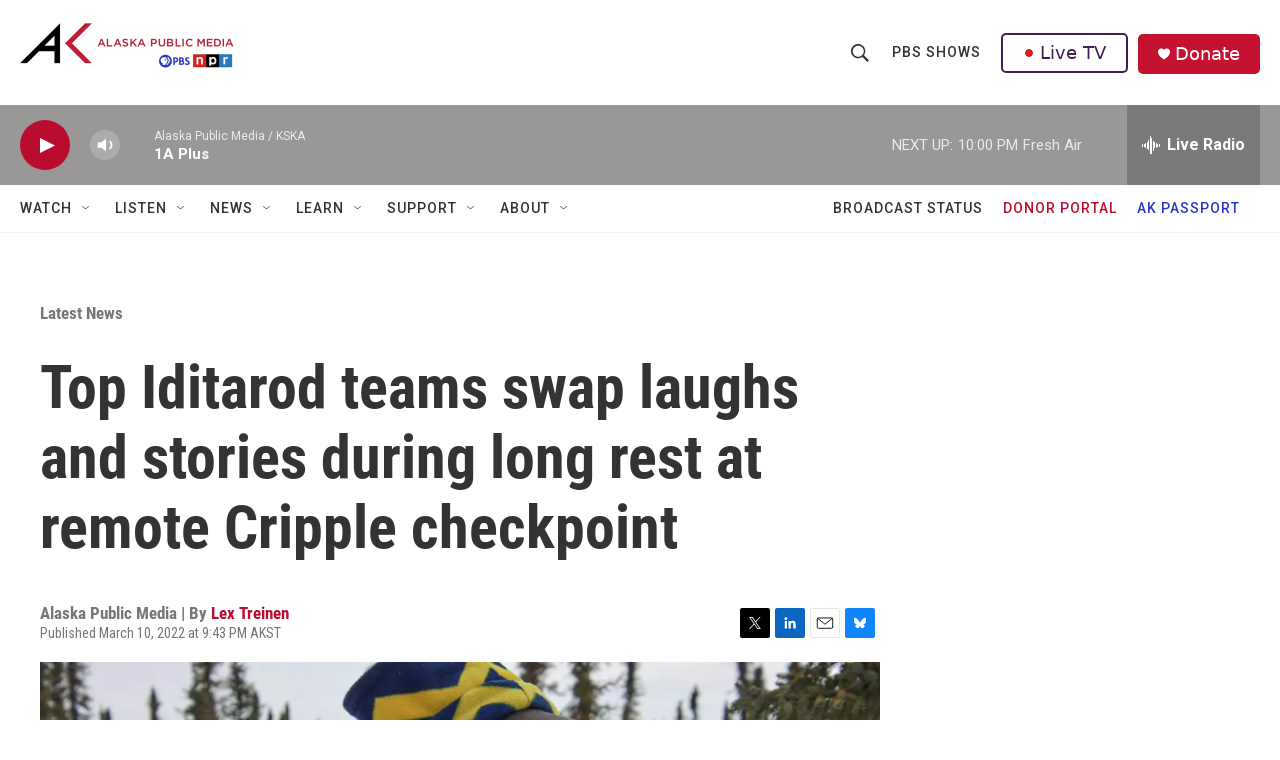

--- FILE ---
content_type: text/html;charset=UTF-8
request_url: https://alaskapublic.org/2022/03/10/top-iditarod-teams-swap-laughs-and-stories-during-long-rest-at-remote-cripple-checkpoint/
body_size: 33507
content:
<!DOCTYPE html>
<html class="ArtP aside" lang="en">
    <head>
    <meta charset="UTF-8">

    

    <style data-cssvarsponyfill="true">
        :root { --siteBgColorInverse: #121212; --primaryTextColorInverse: #ffffff; --secondaryTextColorInverse: #cccccc; --tertiaryTextColorInverse: #c5c5c5; --headerBgColorInverse: #121212; --headerBorderColorInverse: #dcddde; --headerTextColorInverse: #ffffff; --secC1_Inverse: #a2a2a2; --secC4_Inverse: #282828; --headerNavBarBgColorInverse: #121212; --headerMenuBgColorInverse: #ffffff; --headerMenuTextColorInverse: #6b2b85; --headerMenuTextColorHoverInverse: #6b2b85; --liveBlogTextColorInverse: #ffffff; --applyButtonColorInverse: #4485D5; --applyButtonTextColorInverse: #4485D5; --siteBgColor: #ffffff; --primaryTextColor: #333333; --secondaryTextColor: #666666; --secC1: #767676; --secC4: #f5f5f5; --secC5: #ffffff; --siteBgColor: #ffffff; --siteInverseBgColor: #000000; --linkColor: #ba0c2f; --linkHoverColor: #85041e; --headerBgColor: #ffffff; --headerBgColorInverse: #000000; --headerBorderColor: #858585; --headerBorderColorInverse: #858585; --tertiaryTextColor: #1c1c1c; --headerTextColor: #333333; --buttonBgColor: #ba0c2f; --buttonTextColor: #ffffff; --headerNavBarBgColor: #ffffff; --headerNavBarTextColor: #333333; --headerMenuBgColor: #ffffff; --headerMenuTextColor: #333333; --headerMenuTextColorHover: #767676; --liveBlogTextColor: #282829; --applyButtonColor: #194173; --applyButtonTextColor: #2c4273; --primaryColor1: #9a9896; --primaryColor2: #ba0c2f; --breakingColor: #ff6f00; --secC2: #dcdcdc; --secC3: #e6e6e6; --secC5: #ffffff; --linkColor: #ba0c2f; --linkHoverColor: #85041e; --donateBGColor: #c41230; --headerIconColor: #ffffff; --hatButtonBgColor: #ffffff; --hatButtonBgHoverColor: #411c58; --hatButtonBorderColor: #411c58; --hatButtonBorderHoverColor: #ffffff; --hatButtoniconColor: #d62021; --hatButtonTextColor: #411c58; --hatButtonTextHoverColor: #ffffff; --footerTextColor: #ffffff; --footerTextBgColor: #ffffff; --footerPartnersBgColor: #000000; --listBorderColor: #000000; --gridBorderColor: #e6e6e6; --tagButtonBorderColor: #1772b0; --tagButtonTextColor: #1772b0; --breakingTextColor: #ffffff; --sectionTextColor: #ff6f00; --contentWidth: 1240px; --primaryHeadlineFont: sans-serif; --secHlFont: sans-serif; --bodyFont: sans-serif; --colorWhite: #ffffff; --colorBlack: #000000;} .fonts-loaded { --primaryHeadlineFont: "Roboto Condensed"; --secHlFont: "Roboto Condensed"; --bodyFont: "Roboto"; --liveBlogBodyFont: "Roboto";}
    </style>

    
    <meta property="og:title" content="Top Iditarod teams swap laughs and stories during long rest at remote Cripple checkpoint">

    <meta property="og:url" content="https://alaskapublic.org/news/2022-03-11/top-iditarod-teams-swap-laughs-and-stories-during-long-rest-at-remote-cripple-checkpoint">

    <meta property="og:image" content="https://npr.brightspotcdn.com/dims4/default/6fb97c1/2147483647/strip/true/crop/2048x1075+0+145/resize/1200x630!/quality/90/?url=http%3A%2F%2Fnpr-brightspot.s3.amazonaws.com%2Flegacy%2Fwp-content%2Fuploads%2F2022%2F03%2FIMG_5464_052154.jpg">

    
    <meta property="og:image:url" content="https://npr.brightspotcdn.com/dims4/default/6fb97c1/2147483647/strip/true/crop/2048x1075+0+145/resize/1200x630!/quality/90/?url=http%3A%2F%2Fnpr-brightspot.s3.amazonaws.com%2Flegacy%2Fwp-content%2Fuploads%2F2022%2F03%2FIMG_5464_052154.jpg">
    
    <meta property="og:image:width" content="1200">
    <meta property="og:image:height" content="630">
    <meta property="og:image:type" content="image/jpeg">
    
    <meta property="og:image:alt" content="A man talks excitedly">
    

    <meta property="og:description" content="Then, it was back to racing.">

    <meta property="og:site_name" content="Alaska Public Media">



    <meta property="og:type" content="article">

    <meta property="article:author" content="https://alaskapublic.org/people/lex-treinen">

    <meta property="article:published_time" content="2022-03-11T06:43:29">

    <meta property="article:modified_time" content="2024-12-16T19:40:35.078">

    <meta property="article:section" content="Latest News">

    
    <meta name="twitter:card" content="summary_large_image"/>
    
    
    
    
    <meta name="twitter:description" content="Then, it was back to racing."/>
    
    
    <meta name="twitter:image" content="https://npr.brightspotcdn.com/dims4/default/2e81b66/2147483647/strip/true/crop/2048x1152+0+107/resize/1200x675!/quality/90/?url=http%3A%2F%2Fnpr-brightspot.s3.amazonaws.com%2Flegacy%2Fwp-content%2Fuploads%2F2022%2F03%2FIMG_5464_052154.jpg"/>

    
    <meta name="twitter:image:alt" content="A man talks excitedly"/>
    
    
    <meta name="twitter:site" content="@akpublicnews"/>
    
    
    
    <meta name="twitter:title" content="Top Iditarod teams swap laughs and stories during long rest at remote Cripple checkpoint"/>
    

<meta name="robots" content="max-image-preview:large">

<meta name="disqus.shortname" content="npr-kska">
<meta name="disqus.url" content="https://alaskapublic.org/news/2022-03-11/top-iditarod-teams-swap-laughs-and-stories-during-long-rest-at-remote-cripple-checkpoint">
<meta name="disqus.title" content="Top Iditarod teams swap laughs and stories during long rest at remote Cripple checkpoint">
<meta name="disqus.identifier" content="00000192-99f4-dda9-a1f3-dbfda0210089">

    <link data-cssvarsponyfill="true" class="Webpack-css" rel="stylesheet" href="https://npr.brightspotcdn.com/resource/00000177-1bc0-debb-a57f-dfcf4a950000/styleguide/All.min.0db89f2a608a6b13cec2d9fc84f71c45.gz.css">

    

    <style>.FooterNavigation-items-item {
    display: inline-block
}</style>
<style>[class*='-articleBody'] > ul,
[class*='-articleBody'] > ul ul {
    list-style-type: disc;
}</style>
<link rel="stylesheet" href="/stylesheets/akpm_global_stylesheet.css">


    <meta name="viewport" content="width=device-width, initial-scale=1, viewport-fit=cover"><title>Top Iditarod teams swap laughs and stories during long rest at remote Cripple checkpoint</title><meta name="description" content="Then, it was back to racing."><link rel="canonical" href="https://alaskapublic.org/news/2022-03-11/top-iditarod-teams-swap-laughs-and-stories-during-long-rest-at-remote-cripple-checkpoint"><meta name="brightspot.contentId" content="00000192-99f4-dda9-a1f3-dbfda0210089"><link rel="apple-touch-icon"sizes="180x180"href="/apple-touch-icon.png"><link rel="icon"type="image/png"href="/favicon-32x32.png"><link rel="icon"type="image/png"href="/favicon-16x16.png">
    
    
    <meta name="brightspot-dataLayer" content="{
  &quot;author&quot; : &quot;Lex Treinen&quot;,
  &quot;bspStoryId&quot; : &quot;00000192-99f4-dda9-a1f3-dbfda0210089&quot;,
  &quot;category&quot; : &quot;Latest News,Top Stories,Iditarod&quot;,
  &quot;inlineAudio&quot; : 0,
  &quot;keywords&quot; : &quot;&quot;,
  &quot;nprCmsSite&quot; : true,
  &quot;nprStoryId&quot; : &quot;1085976542&quot;,
  &quot;pageType&quot; : &quot;news-story&quot;,
  &quot;program&quot; : &quot;&quot;,
  &quot;publishedDate&quot; : &quot;2022-03-10T21:43:29Z&quot;,
  &quot;siteName&quot; : &quot;Alaska Public Media&quot;,
  &quot;station&quot; : &quot;Alaska Public Media&quot;,
  &quot;stationOrgId&quot; : &quot;1177&quot;,
  &quot;storyOrgId&quot; : &quot;0&quot;,
  &quot;storyTheme&quot; : &quot;news-story&quot;,
  &quot;storyTitle&quot; : &quot;Top Iditarod teams swap laughs and stories during long rest at remote Cripple checkpoint&quot;,
  &quot;timezone&quot; : &quot;America/Anchorage&quot;,
  &quot;wordCount&quot; : 0,
  &quot;series&quot; : &quot;&quot;
}">
    <script id="brightspot-dataLayer">
        (function () {
            var dataValue = document.head.querySelector('meta[name="brightspot-dataLayer"]').content;
            if (dataValue) {
                window.brightspotDataLayer = JSON.parse(dataValue);
            }
        })();
    </script>

    

    

    
    <script src="https://npr.brightspotcdn.com/resource/00000177-1bc0-debb-a57f-dfcf4a950000/styleguide/All.min.fd8f7fccc526453c829dde80fc7c2ef5.gz.js" async></script>
    

    <script type="application/ld+json">{"@context":"http://schema.org","@type":"NewsArticle","author":[{"@context":"http://schema.org","@type":"Person","name":"Lex Treinen","url":"https://alaskapublic.org/people/lex-treinen"}],"dateModified":"2024-12-16T14:40:35Z","datePublished":"2022-03-11T01:43:29Z","headline":"Top Iditarod teams swap laughs and stories during long rest at remote Cripple checkpoint","image":{"@context":"http://schema.org","@type":"ImageObject","url":"https://npr.brightspotcdn.com/legacy/wp-content/uploads/2022/03/IMG_5464_052154.jpg"},"mainEntityOfPage":{"@type":"NewsArticle","@id":"https://alaskapublic.org/news/2022-03-11/top-iditarod-teams-swap-laughs-and-stories-during-long-rest-at-remote-cripple-checkpoint"},"publisher":{"@type":"Organization","name":"AKPM Alaska Public Media","logo":{"@context":"http://schema.org","@type":"ImageObject","height":"60","url":"https://npr.brightspotcdn.com/dims4/default/fc7e9ec/2147483647/resize/x60/quality/90/?url=http%3A%2F%2Fnpr-brightspot.s3.amazonaws.com%2F38%2F65%2Ff048c72b4befb5bafa8664077013%2Fakpm-pbs-npr-v2.png","width":"214"}}}</script><script type="application/ld+json">{"@context":"http://schema.org","@type":"BreadcrumbList","itemListElement":[{"@context":"http://schema.org","@type":"ListItem","item":"https://alaskapublic.org/news","name":"Latest News","position":"1"}]}</script><script async="async" src="https://securepubads.g.doubleclick.net/tag/js/gpt.js"></script>
<script type="text/javascript">
    // Google tag setup
    var googletag = googletag || {};
    googletag.cmd = googletag.cmd || [];

    googletag.cmd.push(function () {
        // @see https://developers.google.com/publisher-tag/reference#googletag.PubAdsService_enableLazyLoad
        googletag.pubads().enableLazyLoad({
            fetchMarginPercent: 100, // fetch and render ads within this % of viewport
            renderMarginPercent: 100,
            mobileScaling: 1  // Same on mobile.
        });

        googletag.pubads().enableSingleRequest()
        googletag.pubads().enableAsyncRendering()
        googletag.pubads().collapseEmptyDivs()
        googletag.pubads().disableInitialLoad()
        googletag.enableServices()
    })
</script>
<script type="application/ld+json">{"@context":"http://schema.org","@type":"ListenAction","description":"Then, it was back to racing.","name":"Top Iditarod teams swap laughs and stories during long rest at remote Cripple checkpoint"}</script><meta name="gtm-dataLayer" content="{
  &quot;gtmAuthor&quot; : &quot;Lex Treinen&quot;,
  &quot;gtmBspStoryId&quot; : &quot;00000192-99f4-dda9-a1f3-dbfda0210089&quot;,
  &quot;gtmCategory&quot; : &quot;Latest News,Top Stories,Iditarod&quot;,
  &quot;gtmInlineAudio&quot; : 0,
  &quot;gtmKeywords&quot; : &quot;&quot;,
  &quot;gtmNprCmsSite&quot; : true,
  &quot;gtmNprStoryId&quot; : &quot;1085976542&quot;,
  &quot;gtmPageType&quot; : &quot;news-story&quot;,
  &quot;gtmProgram&quot; : &quot;&quot;,
  &quot;gtmPublishedDate&quot; : &quot;2022-03-10T21:43:29Z&quot;,
  &quot;gtmSiteName&quot; : &quot;Alaska Public Media&quot;,
  &quot;gtmStation&quot; : &quot;Alaska Public Media&quot;,
  &quot;gtmStationOrgId&quot; : &quot;1177&quot;,
  &quot;gtmStoryOrgId&quot; : &quot;0&quot;,
  &quot;gtmStoryTheme&quot; : &quot;news-story&quot;,
  &quot;gtmStoryTitle&quot; : &quot;Top Iditarod teams swap laughs and stories during long rest at remote Cripple checkpoint&quot;,
  &quot;gtmTimezone&quot; : &quot;America/Anchorage&quot;,
  &quot;gtmWordCount&quot; : 0,
  &quot;gtmSeries&quot; : &quot;&quot;
}"><script>

    (function () {
        var dataValue = document.head.querySelector('meta[name="gtm-dataLayer"]').content;
        if (dataValue) {
            window.dataLayer = window.dataLayer || [];
            dataValue = JSON.parse(dataValue);
            dataValue['event'] = 'gtmFirstView';
            window.dataLayer.push(dataValue);
        }
    })();

    (function(w,d,s,l,i){w[l]=w[l]||[];w[l].push({'gtm.start':
            new Date().getTime(),event:'gtm.js'});var f=d.getElementsByTagName(s)[0],
        j=d.createElement(s),dl=l!='dataLayer'?'&l='+l:'';j.async=true;j.src=
        'https://www.googletagmanager.com/gtm.js?id='+i+dl;f.parentNode.insertBefore(j,f);
})(window,document,'script','dataLayer','GTM-N39QFDR');</script><!-- no longer used, moved disqus script to be loaded by ps-disqus-comment-module.js to avoid errors --><script>window.addEventListener('DOMContentLoaded', (event) => {
    window.nulldurationobserver = new MutationObserver(function (mutations) {
        document.querySelectorAll('.StreamPill-duration').forEach(pill => { 
      if (pill.innerText == "LISTENNULL") {
         pill.innerText = "LISTEN"
      } 
    });
      });

      window.nulldurationobserver.observe(document.body, {
        childList: true,
        subtree: true
      });
});
</script>
<script> window.addEventListener('DOMContentLoaded', function externalLinks() {
    for (var c = document.getElementsByTagName("a"), a = 0; a < c.length; a++) {
      var b = c[a];
      b.getAttribute("href") && b.hostname !== location.hostname && (b.target = "_blank")
    }
  });</script>
<script>window.addEventListener('DOMContentLoaded', function () {
  document.querySelectorAll('.DropdownNavigation-items > li').forEach(li => {
    const link = li.querySelector('a.NavI-text-link');
    if (!link) return;

    switch (link.href) {
      case 'https://alaskapublic.org/programs/trouble-at-sea/yukon-river':
        li.classList.add('tas-nav-custom');
        break;
    }
  });
});
</script>


    <script>
        var head = document.getElementsByTagName('head')
        head = head[0]
        var link = document.createElement('link');
        link.setAttribute('href', 'https://fonts.googleapis.com/css?family=Roboto Condensed|Roboto|Roboto:400,500,700&display=swap');
        var relList = link.relList;

        if (relList && relList.supports('preload')) {
            link.setAttribute('as', 'style');
            link.setAttribute('rel', 'preload');
            link.setAttribute('onload', 'this.rel="stylesheet"');
            link.setAttribute('crossorigin', 'anonymous');
        } else {
            link.setAttribute('rel', 'stylesheet');
        }

        head.appendChild(link);
    </script>
</head>


    <body class="Page-body" data-content-width="1240px">
    <noscript>
    <iframe src="https://www.googletagmanager.com/ns.html?id=GTM-N39QFDR" height="0" width="0" style="display:none;visibility:hidden"></iframe>
</noscript>
        

    <!-- Putting icons here, so we don't have to include in a bunch of -body hbs's -->
<svg xmlns="http://www.w3.org/2000/svg" style="display:none" id="iconsMap1" class="iconsMap">
    <symbol id="play-icon" viewBox="0 0 115 115">
        <polygon points="0,0 115,57.5 0,115" fill="currentColor" />
    </symbol>
    <symbol id="grid" viewBox="0 0 32 32">
            <g>
                <path d="M6.4,5.7 C6.4,6.166669 6.166669,6.4 5.7,6.4 L0.7,6.4 C0.233331,6.4 0,6.166669 0,5.7 L0,0.7 C0,0.233331 0.233331,0 0.7,0 L5.7,0 C6.166669,0 6.4,0.233331 6.4,0.7 L6.4,5.7 Z M19.2,5.7 C19.2,6.166669 18.966669,6.4 18.5,6.4 L13.5,6.4 C13.033331,6.4 12.8,6.166669 12.8,5.7 L12.8,0.7 C12.8,0.233331 13.033331,0 13.5,0 L18.5,0 C18.966669,0 19.2,0.233331 19.2,0.7 L19.2,5.7 Z M32,5.7 C32,6.166669 31.766669,6.4 31.3,6.4 L26.3,6.4 C25.833331,6.4 25.6,6.166669 25.6,5.7 L25.6,0.7 C25.6,0.233331 25.833331,0 26.3,0 L31.3,0 C31.766669,0 32,0.233331 32,0.7 L32,5.7 Z M6.4,18.5 C6.4,18.966669 6.166669,19.2 5.7,19.2 L0.7,19.2 C0.233331,19.2 0,18.966669 0,18.5 L0,13.5 C0,13.033331 0.233331,12.8 0.7,12.8 L5.7,12.8 C6.166669,12.8 6.4,13.033331 6.4,13.5 L6.4,18.5 Z M19.2,18.5 C19.2,18.966669 18.966669,19.2 18.5,19.2 L13.5,19.2 C13.033331,19.2 12.8,18.966669 12.8,18.5 L12.8,13.5 C12.8,13.033331 13.033331,12.8 13.5,12.8 L18.5,12.8 C18.966669,12.8 19.2,13.033331 19.2,13.5 L19.2,18.5 Z M32,18.5 C32,18.966669 31.766669,19.2 31.3,19.2 L26.3,19.2 C25.833331,19.2 25.6,18.966669 25.6,18.5 L25.6,13.5 C25.6,13.033331 25.833331,12.8 26.3,12.8 L31.3,12.8 C31.766669,12.8 32,13.033331 32,13.5 L32,18.5 Z M6.4,31.3 C6.4,31.766669 6.166669,32 5.7,32 L0.7,32 C0.233331,32 0,31.766669 0,31.3 L0,26.3 C0,25.833331 0.233331,25.6 0.7,25.6 L5.7,25.6 C6.166669,25.6 6.4,25.833331 6.4,26.3 L6.4,31.3 Z M19.2,31.3 C19.2,31.766669 18.966669,32 18.5,32 L13.5,32 C13.033331,32 12.8,31.766669 12.8,31.3 L12.8,26.3 C12.8,25.833331 13.033331,25.6 13.5,25.6 L18.5,25.6 C18.966669,25.6 19.2,25.833331 19.2,26.3 L19.2,31.3 Z M32,31.3 C32,31.766669 31.766669,32 31.3,32 L26.3,32 C25.833331,32 25.6,31.766669 25.6,31.3 L25.6,26.3 C25.6,25.833331 25.833331,25.6 26.3,25.6 L31.3,25.6 C31.766669,25.6 32,25.833331 32,26.3 L32,31.3 Z" id=""></path>
            </g>
    </symbol>
    <symbol id="radio-stream" width="18" height="19" viewBox="0 0 18 19">
        <g fill="currentColor" fill-rule="nonzero">
            <path d="M.5 8c-.276 0-.5.253-.5.565v1.87c0 .312.224.565.5.565s.5-.253.5-.565v-1.87C1 8.253.776 8 .5 8zM2.5 8c-.276 0-.5.253-.5.565v1.87c0 .312.224.565.5.565s.5-.253.5-.565v-1.87C3 8.253 2.776 8 2.5 8zM3.5 7c-.276 0-.5.276-.5.617v3.766c0 .34.224.617.5.617s.5-.276.5-.617V7.617C4 7.277 3.776 7 3.5 7zM5.5 6c-.276 0-.5.275-.5.613v5.774c0 .338.224.613.5.613s.5-.275.5-.613V6.613C6 6.275 5.776 6 5.5 6zM6.5 4c-.276 0-.5.26-.5.58v8.84c0 .32.224.58.5.58s.5-.26.5-.58V4.58C7 4.26 6.776 4 6.5 4zM8.5 0c-.276 0-.5.273-.5.61v17.78c0 .337.224.61.5.61s.5-.273.5-.61V.61C9 .273 8.776 0 8.5 0zM9.5 2c-.276 0-.5.274-.5.612v14.776c0 .338.224.612.5.612s.5-.274.5-.612V2.612C10 2.274 9.776 2 9.5 2zM11.5 5c-.276 0-.5.276-.5.616v8.768c0 .34.224.616.5.616s.5-.276.5-.616V5.616c0-.34-.224-.616-.5-.616zM12.5 6c-.276 0-.5.262-.5.584v4.832c0 .322.224.584.5.584s.5-.262.5-.584V6.584c0-.322-.224-.584-.5-.584zM14.5 7c-.276 0-.5.29-.5.647v3.706c0 .357.224.647.5.647s.5-.29.5-.647V7.647C15 7.29 14.776 7 14.5 7zM15.5 8c-.276 0-.5.253-.5.565v1.87c0 .312.224.565.5.565s.5-.253.5-.565v-1.87c0-.312-.224-.565-.5-.565zM17.5 8c-.276 0-.5.253-.5.565v1.87c0 .312.224.565.5.565s.5-.253.5-.565v-1.87c0-.312-.224-.565-.5-.565z"/>
        </g>
    </symbol>
    <symbol id="icon-magnify" viewBox="0 0 31 31">
        <g>
            <path fill-rule="evenodd" d="M22.604 18.89l-.323.566 8.719 8.8L28.255 31l-8.719-8.8-.565.404c-2.152 1.346-4.386 2.018-6.7 2.018-3.39 0-6.284-1.21-8.679-3.632C1.197 18.568 0 15.66 0 12.27c0-3.39 1.197-6.283 3.592-8.678C5.987 1.197 8.88 0 12.271 0c3.39 0 6.283 1.197 8.678 3.592 2.395 2.395 3.593 5.288 3.593 8.679 0 2.368-.646 4.574-1.938 6.62zM19.162 5.77C17.322 3.925 15.089 3 12.46 3c-2.628 0-4.862.924-6.702 2.77C3.92 7.619 3 9.862 3 12.5c0 2.639.92 4.882 2.76 6.73C7.598 21.075 9.832 22 12.46 22c2.629 0 4.862-.924 6.702-2.77C21.054 17.33 22 15.085 22 12.5c0-2.586-.946-4.83-2.838-6.73z"/>
        </g>
    </symbol>
    <symbol id="burger-menu" viewBox="0 0 14 10">
        <g>
            <path fill-rule="evenodd" d="M0 5.5v-1h14v1H0zM0 1V0h14v1H0zm0 9V9h14v1H0z"></path>
        </g>
    </symbol>
    <symbol id="close-x" viewBox="0 0 14 14">
        <g>
            <path fill-rule="nonzero" d="M6.336 7L0 .664.664 0 7 6.336 13.336 0 14 .664 7.664 7 14 13.336l-.664.664L7 7.664.664 14 0 13.336 6.336 7z"></path>
        </g>
    </symbol>
    <symbol id="share-more-arrow" viewBox="0 0 512 512" style="enable-background:new 0 0 512 512;">
        <g>
            <g>
                <path d="M512,241.7L273.643,3.343v156.152c-71.41,3.744-138.015,33.337-188.958,84.28C30.075,298.384,0,370.991,0,448.222v60.436
                    l29.069-52.985c45.354-82.671,132.173-134.027,226.573-134.027c5.986,0,12.004,0.212,18.001,0.632v157.779L512,241.7z
                    M255.642,290.666c-84.543,0-163.661,36.792-217.939,98.885c26.634-114.177,129.256-199.483,251.429-199.483h15.489V78.131
                    l163.568,163.568L304.621,405.267V294.531l-13.585-1.683C279.347,291.401,267.439,290.666,255.642,290.666z"></path>
            </g>
        </g>
    </symbol>
    <symbol id="chevron" viewBox="0 0 100 100">
        <g>
            <path d="M22.4566257,37.2056786 L-21.4456527,71.9511488 C-22.9248661,72.9681457 -24.9073712,72.5311671 -25.8758148,70.9765924 L-26.9788683,69.2027424 C-27.9450684,67.6481676 -27.5292733,65.5646602 -26.0500598,64.5484493 L20.154796,28.2208967 C21.5532435,27.2597011 23.3600078,27.2597011 24.759951,28.2208967 L71.0500598,64.4659264 C72.5292733,65.4829232 72.9450684,67.5672166 71.9788683,69.1217913 L70.8750669,70.8956413 C69.9073712,72.4502161 67.9241183,72.8848368 66.4449048,71.8694118 L22.4566257,37.2056786 Z" id="Transparent-Chevron" transform="translate(22.500000, 50.000000) rotate(90.000000) translate(-22.500000, -50.000000) "></path>
        </g>
    </symbol>
</svg>

<svg xmlns="http://www.w3.org/2000/svg" style="display:none" id="iconsMap2" class="iconsMap">
    <symbol id="mono-icon-facebook" viewBox="0 0 10 19">
        <path fill-rule="evenodd" d="M2.707 18.25V10.2H0V7h2.707V4.469c0-1.336.375-2.373 1.125-3.112C4.582.62 5.578.25 6.82.25c1.008 0 1.828.047 2.461.14v2.848H7.594c-.633 0-1.067.14-1.301.422-.188.235-.281.61-.281 1.125V7H9l-.422 3.2H6.012v8.05H2.707z"></path>
    </symbol>
    <symbol id="mono-icon-instagram" viewBox="0 0 17 17">
        <g>
            <path fill-rule="evenodd" d="M8.281 4.207c.727 0 1.4.182 2.022.545a4.055 4.055 0 0 1 1.476 1.477c.364.62.545 1.294.545 2.021 0 .727-.181 1.4-.545 2.021a4.055 4.055 0 0 1-1.476 1.477 3.934 3.934 0 0 1-2.022.545c-.726 0-1.4-.182-2.021-.545a4.055 4.055 0 0 1-1.477-1.477 3.934 3.934 0 0 1-.545-2.021c0-.727.182-1.4.545-2.021A4.055 4.055 0 0 1 6.26 4.752a3.934 3.934 0 0 1 2.021-.545zm0 6.68a2.54 2.54 0 0 0 1.864-.774 2.54 2.54 0 0 0 .773-1.863 2.54 2.54 0 0 0-.773-1.863 2.54 2.54 0 0 0-1.864-.774 2.54 2.54 0 0 0-1.863.774 2.54 2.54 0 0 0-.773 1.863c0 .727.257 1.348.773 1.863a2.54 2.54 0 0 0 1.863.774zM13.45 4.03c-.023.258-.123.48-.299.668a.856.856 0 0 1-.65.281.913.913 0 0 1-.668-.28.913.913 0 0 1-.281-.669c0-.258.094-.48.281-.668a.913.913 0 0 1 .668-.28c.258 0 .48.093.668.28.187.188.281.41.281.668zm2.672.95c.023.656.035 1.746.035 3.269 0 1.523-.017 2.62-.053 3.287-.035.668-.134 1.248-.298 1.74a4.098 4.098 0 0 1-.967 1.53 4.098 4.098 0 0 1-1.53.966c-.492.164-1.072.264-1.74.3-.668.034-1.763.052-3.287.052-1.523 0-2.619-.018-3.287-.053-.668-.035-1.248-.146-1.74-.334a3.747 3.747 0 0 1-1.53-.931 4.098 4.098 0 0 1-.966-1.53c-.164-.492-.264-1.072-.299-1.74C.424 10.87.406 9.773.406 8.25S.424 5.63.46 4.963c.035-.668.135-1.248.299-1.74.21-.586.533-1.096.967-1.53A4.098 4.098 0 0 1 3.254.727c.492-.164 1.072-.264 1.74-.3C5.662.394 6.758.376 8.281.376c1.524 0 2.62.018 3.287.053.668.035 1.248.135 1.74.299a4.098 4.098 0 0 1 2.496 2.496c.165.492.27 1.078.317 1.757zm-1.687 7.91c.14-.399.234-1.032.28-1.899.024-.515.036-1.242.036-2.18V7.689c0-.961-.012-1.688-.035-2.18-.047-.89-.14-1.524-.281-1.899a2.537 2.537 0 0 0-1.512-1.511c-.375-.14-1.008-.235-1.899-.282a51.292 51.292 0 0 0-2.18-.035H7.72c-.938 0-1.664.012-2.18.035-.867.047-1.5.141-1.898.282a2.537 2.537 0 0 0-1.512 1.511c-.14.375-.234 1.008-.281 1.899a51.292 51.292 0 0 0-.036 2.18v1.125c0 .937.012 1.664.036 2.18.047.866.14 1.5.28 1.898.306.726.81 1.23 1.513 1.511.398.141 1.03.235 1.898.282.516.023 1.242.035 2.18.035h1.125c.96 0 1.687-.012 2.18-.035.89-.047 1.523-.141 1.898-.282.726-.304 1.23-.808 1.512-1.511z"></path>
        </g>
    </symbol>
    <symbol id="mono-icon-email" viewBox="0 0 512 512">
        <g>
            <path d="M67,148.7c11,5.8,163.8,89.1,169.5,92.1c5.7,3,11.5,4.4,20.5,4.4c9,0,14.8-1.4,20.5-4.4c5.7-3,158.5-86.3,169.5-92.1
                c4.1-2.1,11-5.9,12.5-10.2c2.6-7.6-0.2-10.5-11.3-10.5H257H65.8c-11.1,0-13.9,3-11.3,10.5C56,142.9,62.9,146.6,67,148.7z"></path>
            <path d="M455.7,153.2c-8.2,4.2-81.8,56.6-130.5,88.1l82.2,92.5c2,2,2.9,4.4,1.8,5.6c-1.2,1.1-3.8,0.5-5.9-1.4l-98.6-83.2
                c-14.9,9.6-25.4,16.2-27.2,17.2c-7.7,3.9-13.1,4.4-20.5,4.4c-7.4,0-12.8-0.5-20.5-4.4c-1.9-1-12.3-7.6-27.2-17.2l-98.6,83.2
                c-2,2-4.7,2.6-5.9,1.4c-1.2-1.1-0.3-3.6,1.7-5.6l82.1-92.5c-48.7-31.5-123.1-83.9-131.3-88.1c-8.8-4.5-9.3,0.8-9.3,4.9
                c0,4.1,0,205,0,205c0,9.3,13.7,20.9,23.5,20.9H257h185.5c9.8,0,21.5-11.7,21.5-20.9c0,0,0-201,0-205
                C464,153.9,464.6,148.7,455.7,153.2z"></path>
        </g>
    </symbol>
    <symbol id="default-image" width="24" height="24" viewBox="0 0 24 24" fill="none" stroke="currentColor" stroke-width="2" stroke-linecap="round" stroke-linejoin="round" class="feather feather-image">
        <rect x="3" y="3" width="18" height="18" rx="2" ry="2"></rect>
        <circle cx="8.5" cy="8.5" r="1.5"></circle>
        <polyline points="21 15 16 10 5 21"></polyline>
    </symbol>
    <symbol id="icon-email" width="18px" viewBox="0 0 20 14">
        <g id="Symbols" stroke="none" stroke-width="1" fill="none" fill-rule="evenodd" stroke-linecap="round" stroke-linejoin="round">
            <g id="social-button-bar" transform="translate(-125.000000, -8.000000)" stroke="#000000">
                <g id="Group-2" transform="translate(120.000000, 0.000000)">
                    <g id="envelope" transform="translate(6.000000, 9.000000)">
                        <path d="M17.5909091,10.6363636 C17.5909091,11.3138182 17.0410909,11.8636364 16.3636364,11.8636364 L1.63636364,11.8636364 C0.958909091,11.8636364 0.409090909,11.3138182 0.409090909,10.6363636 L0.409090909,1.63636364 C0.409090909,0.958090909 0.958909091,0.409090909 1.63636364,0.409090909 L16.3636364,0.409090909 C17.0410909,0.409090909 17.5909091,0.958090909 17.5909091,1.63636364 L17.5909091,10.6363636 L17.5909091,10.6363636 Z" id="Stroke-406"></path>
                        <polyline id="Stroke-407" points="17.1818182 0.818181818 9 7.36363636 0.818181818 0.818181818"></polyline>
                    </g>
                </g>
            </g>
        </g>
    </symbol>
    <symbol id="mono-icon-print" viewBox="0 0 12 12">
        <g fill-rule="evenodd">
            <path fill-rule="nonzero" d="M9 10V7H3v3H1a1 1 0 0 1-1-1V4a1 1 0 0 1 1-1h10a1 1 0 0 1 1 1v3.132A2.868 2.868 0 0 1 9.132 10H9zm.5-4.5a1 1 0 1 0 0-2 1 1 0 0 0 0 2zM3 0h6v2H3z"></path>
            <path d="M4 8h4v4H4z"></path>
        </g>
    </symbol>
    <symbol id="mono-icon-copylink" viewBox="0 0 12 12">
        <g fill-rule="evenodd">
            <path d="M10.199 2.378c.222.205.4.548.465.897.062.332.016.614-.132.774L8.627 6.106c-.187.203-.512.232-.75-.014a.498.498 0 0 0-.706.028.499.499 0 0 0 .026.706 1.509 1.509 0 0 0 2.165-.04l1.903-2.06c.37-.398.506-.98.382-1.636-.105-.557-.392-1.097-.77-1.445L9.968.8C9.591.452 9.03.208 8.467.145 7.803.072 7.233.252 6.864.653L4.958 2.709a1.509 1.509 0 0 0 .126 2.161.5.5 0 1 0 .68-.734c-.264-.218-.26-.545-.071-.747L7.597 1.33c.147-.16.425-.228.76-.19.353.038.71.188.931.394l.91.843.001.001zM1.8 9.623c-.222-.205-.4-.549-.465-.897-.062-.332-.016-.614.132-.774l1.905-2.057c.187-.203.512-.232.75.014a.498.498 0 0 0 .706-.028.499.499 0 0 0-.026-.706 1.508 1.508 0 0 0-2.165.04L.734 7.275c-.37.399-.506.98-.382 1.637.105.557.392 1.097.77 1.445l.91.843c.376.35.937.594 1.5.656.664.073 1.234-.106 1.603-.507L7.04 9.291a1.508 1.508 0 0 0-.126-2.16.5.5 0 0 0-.68.734c.264.218.26.545.071.747l-1.904 2.057c-.147.16-.425.228-.76.191-.353-.038-.71-.188-.931-.394l-.91-.843z"></path>
            <path d="M8.208 3.614a.5.5 0 0 0-.707.028L3.764 7.677a.5.5 0 0 0 .734.68L8.235 4.32a.5.5 0 0 0-.027-.707"></path>
        </g>
    </symbol>
    <symbol id="mono-icon-linkedin" viewBox="0 0 16 17">
        <g fill-rule="evenodd">
            <path d="M3.734 16.125H.464V5.613h3.27zM2.117 4.172c-.515 0-.96-.188-1.336-.563A1.825 1.825 0 0 1 .22 2.273c0-.515.187-.96.562-1.335.375-.375.82-.563 1.336-.563.516 0 .961.188 1.336.563.375.375.563.82.563 1.335 0 .516-.188.961-.563 1.336-.375.375-.82.563-1.336.563zM15.969 16.125h-3.27v-5.133c0-.844-.07-1.453-.21-1.828-.259-.633-.762-.95-1.512-.95s-1.278.282-1.582.845c-.235.421-.352 1.043-.352 1.863v5.203H5.809V5.613h3.128v1.442h.036c.234-.469.609-.856 1.125-1.16.562-.375 1.218-.563 1.968-.563 1.524 0 2.59.48 3.2 1.441.468.774.703 1.97.703 3.586v5.766z"></path>
        </g>
    </symbol>
    <symbol id="mono-icon-pinterest" viewBox="0 0 512 512">
        <g>
            <path d="M256,32C132.3,32,32,132.3,32,256c0,91.7,55.2,170.5,134.1,205.2c-0.6-15.6-0.1-34.4,3.9-51.4
                c4.3-18.2,28.8-122.1,28.8-122.1s-7.2-14.3-7.2-35.4c0-33.2,19.2-58,43.2-58c20.4,0,30.2,15.3,30.2,33.6
                c0,20.5-13.1,51.1-19.8,79.5c-5.6,23.8,11.9,43.1,35.4,43.1c42.4,0,71-54.5,71-119.1c0-49.1-33.1-85.8-93.2-85.8
                c-67.9,0-110.3,50.7-110.3,107.3c0,19.5,5.8,33.3,14.8,43.9c4.1,4.9,4.7,6.9,3.2,12.5c-1.1,4.1-3.5,14-4.6,18
                c-1.5,5.7-6.1,7.7-11.2,5.6c-31.3-12.8-45.9-47-45.9-85.6c0-63.6,53.7-139.9,160.1-139.9c85.5,0,141.8,61.9,141.8,128.3
                c0,87.9-48.9,153.5-120.9,153.5c-24.2,0-46.9-13.1-54.7-27.9c0,0-13,51.6-15.8,61.6c-4.7,17.3-14,34.5-22.5,48
                c20.1,5.9,41.4,9.2,63.5,9.2c123.7,0,224-100.3,224-224C480,132.3,379.7,32,256,32z"></path>
        </g>
    </symbol>
    <symbol id="mono-icon-tumblr" viewBox="0 0 512 512">
        <g>
            <path d="M321.2,396.3c-11.8,0-22.4-2.8-31.5-8.3c-6.9-4.1-11.5-9.6-14-16.4c-2.6-6.9-3.6-22.3-3.6-46.4V224h96v-64h-96V48h-61.9
                c-2.7,21.5-7.5,44.7-14.5,58.6c-7,13.9-14,25.8-25.6,35.7c-11.6,9.9-25.6,17.9-41.9,23.3V224h48v140.4c0,19,2,33.5,5.9,43.5
                c4,10,11.1,19.5,21.4,28.4c10.3,8.9,22.8,15.7,37.3,20.5c14.6,4.8,31.4,7.2,50.4,7.2c16.7,0,30.3-1.7,44.7-5.1
                c14.4-3.4,30.5-9.3,48.2-17.6v-65.6C363.2,389.4,342.3,396.3,321.2,396.3z"></path>
        </g>
    </symbol>
    <symbol id="mono-icon-twitter" viewBox="0 0 1200 1227">
        <g>
            <path d="M714.163 519.284L1160.89 0H1055.03L667.137 450.887L357.328 0H0L468.492 681.821L0 1226.37H105.866L515.491
            750.218L842.672 1226.37H1200L714.137 519.284H714.163ZM569.165 687.828L521.697 619.934L144.011 79.6944H306.615L611.412
            515.685L658.88 583.579L1055.08 1150.3H892.476L569.165 687.854V687.828Z" fill="white"></path>
        </g>
    </symbol>
    <symbol id="mono-icon-youtube" viewBox="0 0 512 512">
        <g>
            <path fill-rule="evenodd" d="M508.6,148.8c0-45-33.1-81.2-74-81.2C379.2,65,322.7,64,265,64c-3,0-6,0-9,0s-6,0-9,0c-57.6,0-114.2,1-169.6,3.6
                c-40.8,0-73.9,36.4-73.9,81.4C1,184.6-0.1,220.2,0,255.8C-0.1,291.4,1,327,3.4,362.7c0,45,33.1,81.5,73.9,81.5
                c58.2,2.7,117.9,3.9,178.6,3.8c60.8,0.2,120.3-1,178.6-3.8c40.9,0,74-36.5,74-81.5c2.4-35.7,3.5-71.3,3.4-107
                C512.1,220.1,511,184.5,508.6,148.8z M207,353.9V157.4l145,98.2L207,353.9z"></path>
        </g>
    </symbol>
    <symbol id="mono-icon-flipboard" viewBox="0 0 500 500">
        <g>
            <path d="M0,0V500H500V0ZM400,200H300V300H200V400H100V100H400Z"></path>
        </g>
    </symbol>
    <symbol id="mono-icon-bluesky" viewBox="0 0 568 501">
        <g>
            <path d="M123.121 33.6637C188.241 82.5526 258.281 181.681 284 234.873C309.719 181.681 379.759 82.5526 444.879
            33.6637C491.866 -1.61183 568 -28.9064 568 57.9464C568 75.2916 558.055 203.659 552.222 224.501C531.947 296.954
            458.067 315.434 392.347 304.249C507.222 323.8 536.444 388.56 473.333 453.32C353.473 576.312 301.061 422.461
            287.631 383.039C285.169 375.812 284.017 372.431 284 375.306C283.983 372.431 282.831 375.812 280.369 383.039C266.939
            422.461 214.527 576.312 94.6667 453.32C31.5556 388.56 60.7778 323.8 175.653 304.249C109.933 315.434 36.0535
            296.954 15.7778 224.501C9.94525 203.659 0 75.2916 0 57.9464C0 -28.9064 76.1345 -1.61183 123.121 33.6637Z"
            fill="white">
            </path>
        </g>
    </symbol>
    <symbol id="mono-icon-threads" viewBox="0 0 192 192">
        <g>
            <path d="M141.537 88.9883C140.71 88.5919 139.87 88.2104 139.019 87.8451C137.537 60.5382 122.616 44.905 97.5619 44.745C97.4484 44.7443 97.3355 44.7443 97.222 44.7443C82.2364 44.7443 69.7731 51.1409 62.102 62.7807L75.881 72.2328C81.6116 63.5383 90.6052 61.6848 97.2286 61.6848C97.3051 61.6848 97.3819 61.6848 97.4576 61.6855C105.707 61.7381 111.932 64.1366 115.961 68.814C118.893 72.2193 120.854 76.925 121.825 82.8638C114.511 81.6207 106.601 81.2385 98.145 81.7233C74.3247 83.0954 59.0111 96.9879 60.0396 116.292C60.5615 126.084 65.4397 134.508 73.775 140.011C80.8224 144.663 89.899 146.938 99.3323 146.423C111.79 145.74 121.563 140.987 128.381 132.296C133.559 125.696 136.834 117.143 138.28 106.366C144.217 109.949 148.617 114.664 151.047 120.332C155.179 129.967 155.42 145.8 142.501 158.708C131.182 170.016 117.576 174.908 97.0135 175.059C74.2042 174.89 56.9538 167.575 45.7381 153.317C35.2355 139.966 29.8077 120.682 29.6052 96C29.8077 71.3178 35.2355 52.0336 45.7381 38.6827C56.9538 24.4249 74.2039 17.11 97.0132 16.9405C119.988 17.1113 137.539 24.4614 149.184 38.788C154.894 45.8136 159.199 54.6488 162.037 64.9503L178.184 60.6422C174.744 47.9622 169.331 37.0357 161.965 27.974C147.036 9.60668 125.202 0.195148 97.0695 0H96.9569C68.8816 0.19447 47.2921 9.6418 32.7883 28.0793C19.8819 44.4864 13.2244 67.3157 13.0007 95.9325L13 96L13.0007 96.0675C13.2244 124.684 19.8819 147.514 32.7883 163.921C47.2921 182.358 68.8816 191.806 96.9569 192H97.0695C122.03 191.827 139.624 185.292 154.118 170.811C173.081 151.866 172.51 128.119 166.26 113.541C161.776 103.087 153.227 94.5962 141.537 88.9883ZM98.4405 129.507C88.0005 130.095 77.1544 125.409 76.6196 115.372C76.2232 107.93 81.9158 99.626 99.0812 98.6368C101.047 98.5234 102.976 98.468 104.871 98.468C111.106 98.468 116.939 99.0737 122.242 100.233C120.264 124.935 108.662 128.946 98.4405 129.507Z" fill="white"></path>
        </g>
    </symbol>
 </svg>

<svg xmlns="http://www.w3.org/2000/svg" style="display:none" id="iconsMap3" class="iconsMap">
    <symbol id="volume-mute" x="0px" y="0px" viewBox="0 0 24 24" style="enable-background:new 0 0 24 24;">
        <polygon fill="currentColor" points="11,5 6,9 2,9 2,15 6,15 11,19 "/>
        <line style="fill:none;stroke:currentColor;stroke-width:2;stroke-linecap:round;stroke-linejoin:round;" x1="23" y1="9" x2="17" y2="15"/>
        <line style="fill:none;stroke:currentColor;stroke-width:2;stroke-linecap:round;stroke-linejoin:round;" x1="17" y1="9" x2="23" y2="15"/>
    </symbol>
    <symbol id="volume-low" x="0px" y="0px" viewBox="0 0 24 24" style="enable-background:new 0 0 24 24;" xml:space="preserve">
        <polygon fill="currentColor" points="11,5 6,9 2,9 2,15 6,15 11,19 "/>
    </symbol>
    <symbol id="volume-mid" x="0px" y="0px" viewBox="0 0 24 24" style="enable-background:new 0 0 24 24;">
        <polygon fill="currentColor" points="11,5 6,9 2,9 2,15 6,15 11,19 "/>
        <path style="fill:none;stroke:currentColor;stroke-width:2;stroke-linecap:round;stroke-linejoin:round;" d="M15.5,8.5c2,2,2,5.1,0,7.1"/>
    </symbol>
    <symbol id="volume-high" x="0px" y="0px" viewBox="0 0 24 24" style="enable-background:new 0 0 24 24;">
        <polygon fill="currentColor" points="11,5 6,9 2,9 2,15 6,15 11,19 "/>
        <path style="fill:none;stroke:currentColor;stroke-width:2;stroke-linecap:round;stroke-linejoin:round;" d="M19.1,4.9c3.9,3.9,3.9,10.2,0,14.1 M15.5,8.5c2,2,2,5.1,0,7.1"/>
    </symbol>
    <symbol id="pause-icon" viewBox="0 0 12 16">
        <rect x="0" y="0" width="4" height="16" fill="currentColor"></rect>
        <rect x="8" y="0" width="4" height="16" fill="currentColor"></rect>
    </symbol>
    <symbol id="heart" viewBox="0 0 24 24">
        <g>
            <path d="M12 4.435c-1.989-5.399-12-4.597-12 3.568 0 4.068 3.06 9.481 12 14.997 8.94-5.516 12-10.929 12-14.997 0-8.118-10-8.999-12-3.568z"/>
        </g>
    </symbol>
    <symbol id="icon-location" width="24" height="24" viewBox="0 0 24 24" fill="currentColor" stroke="currentColor" stroke-width="2" stroke-linecap="round" stroke-linejoin="round" class="feather feather-map-pin">
        <path d="M21 10c0 7-9 13-9 13s-9-6-9-13a9 9 0 0 1 18 0z" fill="currentColor" fill-opacity="1"></path>
        <circle cx="12" cy="10" r="5" fill="#ffffff"></circle>
    </symbol>
    <symbol id="icon-ticket" width="23px" height="15px" viewBox="0 0 23 15">
        <g stroke="none" stroke-width="1" fill="none" fill-rule="evenodd">
            <g transform="translate(-625.000000, -1024.000000)">
                <g transform="translate(625.000000, 1024.000000)">
                    <path d="M0,12.057377 L0,3.94262296 C0.322189879,4.12588308 0.696256938,4.23076923 1.0952381,4.23076923 C2.30500469,4.23076923 3.28571429,3.26645946 3.28571429,2.07692308 C3.28571429,1.68461385 3.17904435,1.31680209 2.99266757,1 L20.0073324,1 C19.8209556,1.31680209 19.7142857,1.68461385 19.7142857,2.07692308 C19.7142857,3.26645946 20.6949953,4.23076923 21.9047619,4.23076923 C22.3037431,4.23076923 22.6778101,4.12588308 23,3.94262296 L23,12.057377 C22.6778101,11.8741169 22.3037431,11.7692308 21.9047619,11.7692308 C20.6949953,11.7692308 19.7142857,12.7335405 19.7142857,13.9230769 C19.7142857,14.3153862 19.8209556,14.6831979 20.0073324,15 L2.99266757,15 C3.17904435,14.6831979 3.28571429,14.3153862 3.28571429,13.9230769 C3.28571429,12.7335405 2.30500469,11.7692308 1.0952381,11.7692308 C0.696256938,11.7692308 0.322189879,11.8741169 -2.13162821e-14,12.057377 Z" fill="currentColor"></path>
                    <path d="M14.5,0.533333333 L14.5,15.4666667" stroke="#FFFFFF" stroke-linecap="square" stroke-dasharray="2"></path>
                </g>
            </g>
        </g>
    </symbol>
    <symbol id="icon-refresh" width="24" height="24" viewBox="0 0 24 24" fill="none" stroke="currentColor" stroke-width="2" stroke-linecap="round" stroke-linejoin="round" class="feather feather-refresh-cw">
        <polyline points="23 4 23 10 17 10"></polyline>
        <polyline points="1 20 1 14 7 14"></polyline>
        <path d="M3.51 9a9 9 0 0 1 14.85-3.36L23 10M1 14l4.64 4.36A9 9 0 0 0 20.49 15"></path>
    </symbol>

    <symbol>
    <g id="mono-icon-link-post" stroke="none" stroke-width="1" fill="none" fill-rule="evenodd">
        <g transform="translate(-313.000000, -10148.000000)" fill="#000000" fill-rule="nonzero">
            <g transform="translate(306.000000, 10142.000000)">
                <path d="M14.0614027,11.2506973 L14.3070318,11.2618997 C15.6181751,11.3582102 16.8219637,12.0327684 17.6059678,13.1077805 C17.8500396,13.4424472 17.7765978,13.9116075 17.441931,14.1556793 C17.1072643,14.3997511 16.638104,14.3263093 16.3940322,13.9916425 C15.8684436,13.270965 15.0667922,12.8217495 14.1971448,12.7578692 C13.3952042,12.6989624 12.605753,12.9728728 12.0021966,13.5148801 L11.8552806,13.6559298 L9.60365896,15.9651545 C8.45118119,17.1890154 8.4677248,19.1416686 9.64054436,20.3445766 C10.7566428,21.4893084 12.5263723,21.5504727 13.7041492,20.5254372 L13.8481981,20.3916503 L15.1367586,19.070032 C15.4259192,18.7734531 15.9007548,18.7674393 16.1973338,19.0565998 C16.466951,19.3194731 16.4964317,19.7357968 16.282313,20.0321436 L16.2107659,20.117175 L14.9130245,21.4480474 C13.1386707,23.205741 10.3106091,23.1805355 8.5665371,21.3917196 C6.88861294,19.6707486 6.81173139,16.9294487 8.36035888,15.1065701 L8.5206409,14.9274155 L10.7811785,12.6088842 C11.6500838,11.7173642 12.8355419,11.2288664 14.0614027,11.2506973 Z M22.4334629,7.60828039 C24.1113871,9.32925141 24.1882686,12.0705513 22.6396411,13.8934299 L22.4793591,14.0725845 L20.2188215,16.3911158 C19.2919892,17.3420705 18.0049901,17.8344754 16.6929682,17.7381003 C15.3818249,17.6417898 14.1780363,16.9672316 13.3940322,15.8922195 C13.1499604,15.5575528 13.2234022,15.0883925 13.558069,14.8443207 C13.8927357,14.6002489 14.361896,14.6736907 14.6059678,15.0083575 C15.1315564,15.729035 15.9332078,16.1782505 16.8028552,16.2421308 C17.6047958,16.3010376 18.394247,16.0271272 18.9978034,15.4851199 L19.1447194,15.3440702 L21.396341,13.0348455 C22.5488188,11.8109846 22.5322752,9.85833141 21.3594556,8.65542337 C20.2433572,7.51069163 18.4736277,7.44952726 17.2944986,8.47594561 L17.1502735,8.60991269 L15.8541776,9.93153101 C15.5641538,10.2272658 15.0893026,10.2318956 14.7935678,9.94187181 C14.524718,9.67821384 14.4964508,9.26180596 14.7114324,8.96608447 L14.783227,8.88126205 L16.0869755,7.55195256 C17.8613293,5.79425896 20.6893909,5.81946452 22.4334629,7.60828039 Z" id="Icon-Link"></path>
            </g>
        </g>
    </g>
    </symbol>
    <symbol id="icon-passport-badge" viewBox="0 0 80 80">
        <g fill="none" fill-rule="evenodd">
            <path fill="#5680FF" d="M0 0L80 0 0 80z" transform="translate(-464.000000, -281.000000) translate(100.000000, 180.000000) translate(364.000000, 101.000000)"/>
            <g fill="#FFF" fill-rule="nonzero">
                <path d="M17.067 31.676l-3.488-11.143-11.144-3.488 11.144-3.488 3.488-11.144 3.488 11.166 11.143 3.488-11.143 3.466-3.488 11.143zm4.935-19.567l1.207.373 2.896-4.475-4.497 2.895.394 1.207zm-9.871 0l.373-1.207-4.497-2.895 2.895 4.475 1.229-.373zm9.871 9.893l-.373 1.207 4.497 2.896-2.895-4.497-1.229.394zm-9.871 0l-1.207-.373-2.895 4.497 4.475-2.895-.373-1.229zm22.002-4.935c0 9.41-7.634 17.066-17.066 17.066C7.656 34.133 0 26.5 0 17.067 0 7.634 7.634 0 17.067 0c9.41 0 17.066 7.634 17.066 17.067zm-2.435 0c0-8.073-6.559-14.632-14.631-14.632-8.073 0-14.632 6.559-14.632 14.632 0 8.072 6.559 14.631 14.632 14.631 8.072-.022 14.631-6.58 14.631-14.631z" transform="translate(-464.000000, -281.000000) translate(100.000000, 180.000000) translate(364.000000, 101.000000) translate(6.400000, 6.400000)"/>
            </g>
        </g>
    </symbol>
    <symbol id="icon-passport-badge-circle" viewBox="0 0 45 45">
        <g fill="none" fill-rule="evenodd">
            <circle cx="23.5" cy="23" r="20.5" fill="#5680FF"/>
            <g fill="#FFF" fill-rule="nonzero">
                <path d="M17.067 31.676l-3.488-11.143-11.144-3.488 11.144-3.488 3.488-11.144 3.488 11.166 11.143 3.488-11.143 3.466-3.488 11.143zm4.935-19.567l1.207.373 2.896-4.475-4.497 2.895.394 1.207zm-9.871 0l.373-1.207-4.497-2.895 2.895 4.475 1.229-.373zm9.871 9.893l-.373 1.207 4.497 2.896-2.895-4.497-1.229.394zm-9.871 0l-1.207-.373-2.895 4.497 4.475-2.895-.373-1.229zm22.002-4.935c0 9.41-7.634 17.066-17.066 17.066C7.656 34.133 0 26.5 0 17.067 0 7.634 7.634 0 17.067 0c9.41 0 17.066 7.634 17.066 17.067zm-2.435 0c0-8.073-6.559-14.632-14.631-14.632-8.073 0-14.632 6.559-14.632 14.632 0 8.072 6.559 14.631 14.632 14.631 8.072-.022 14.631-6.58 14.631-14.631z" transform="translate(-464.000000, -281.000000) translate(100.000000, 180.000000) translate(364.000000, 101.000000) translate(6.400000, 6.400000)"/>
            </g>
        </g>
    </symbol>
    <symbol id="icon-pbs-charlotte-passport-navy" viewBox="0 0 401 42">
        <g fill="none" fill-rule="evenodd">
            <g transform="translate(-91.000000, -1361.000000) translate(89.000000, 1275.000000) translate(2.828125, 86.600000) translate(217.623043, -0.000000)">
                <circle cx="20.435" cy="20.435" r="20.435" fill="#5680FF"/>
                <path fill="#FFF" fill-rule="nonzero" d="M20.435 36.115l-3.743-11.96-11.96-3.743 11.96-3.744 3.743-11.96 3.744 11.984 11.96 3.743-11.96 3.72-3.744 11.96zm5.297-21l1.295.4 3.108-4.803-4.826 3.108.423 1.295zm-10.594 0l.4-1.295-4.826-3.108 3.108 4.803 1.318-.4zm10.594 10.617l-.4 1.295 4.826 3.108-3.107-4.826-1.319.423zm-10.594 0l-1.295-.4-3.107 4.826 4.802-3.107-.4-1.319zm23.614-5.297c0 10.1-8.193 18.317-18.317 18.317-10.1 0-18.316-8.193-18.316-18.317 0-10.123 8.193-18.316 18.316-18.316 10.1 0 18.317 8.193 18.317 18.316zm-2.614 0c0-8.664-7.039-15.703-15.703-15.703S4.732 11.772 4.732 20.435c0 8.664 7.04 15.703 15.703 15.703 8.664-.023 15.703-7.063 15.703-15.703z"/>
            </g>
            <path fill="currentColor" fill-rule="nonzero" d="M4.898 31.675v-8.216h2.1c2.866 0 5.075-.658 6.628-1.975 1.554-1.316 2.33-3.217 2.33-5.703 0-2.39-.729-4.19-2.187-5.395-1.46-1.206-3.59-1.81-6.391-1.81H0v23.099h4.898zm1.611-12.229H4.898V12.59h2.227c1.338 0 2.32.274 2.947.821.626.548.94 1.396.94 2.544 0 1.137-.374 2.004-1.122 2.599-.748.595-1.875.892-3.38.892zm22.024 12.229c2.612 0 4.68-.59 6.201-1.77 1.522-1.18 2.283-2.823 2.283-4.93 0-1.484-.324-2.674-.971-3.57-.648-.895-1.704-1.506-3.168-1.832v-.158c1.074-.18 1.935-.711 2.583-1.596.648-.885.972-2.017.972-3.397 0-2.032-.74-3.515-2.22-4.447-1.48-.932-3.858-1.398-7.133-1.398H19.89v23.098h8.642zm-.9-13.95h-2.844V12.59h2.575c1.401 0 2.425.192 3.073.576.648.385.972 1.02.972 1.904 0 .948-.298 1.627-.893 2.038-.595.41-1.556.616-2.883.616zm.347 9.905H24.79v-6.02h3.033c2.739 0 4.108.96 4.108 2.876 0 1.064-.321 1.854-.964 2.37-.642.516-1.638.774-2.986.774zm18.343 4.36c2.676 0 4.764-.6 6.265-1.8 1.5-1.201 2.251-2.844 2.251-4.93 0-1.506-.4-2.778-1.2-3.815-.801-1.038-2.281-2.072-4.44-3.105-1.633-.779-2.668-1.319-3.105-1.619-.437-.3-.755-.61-.955-.932-.2-.321-.3-.698-.3-1.13 0-.695.247-1.258.742-1.69.495-.432 1.206-.648 2.133-.648.78 0 1.572.1 2.377.3.806.2 1.825.553 3.058 1.059l1.58-3.808c-1.19-.516-2.33-.916-3.421-1.2-1.09-.285-2.236-.427-3.436-.427-2.444 0-4.358.585-5.743 1.754-1.385 1.169-2.078 2.775-2.078 4.818 0 1.085.211 2.033.632 2.844.422.811.985 1.522 1.69 2.133.706.61 1.765 1.248 3.176 1.912 1.506.716 2.504 1.237 2.994 1.564.49.326.861.666 1.114 1.019.253.353.38.755.38 1.208 0 .811-.288 1.422-.862 1.833-.574.41-1.398.616-2.472.616-.896 0-1.883-.142-2.963-.426-1.08-.285-2.398-.775-3.957-1.47v4.55c1.896.927 4.076 1.39 6.54 1.39zm29.609 0c2.338 0 4.455-.394 6.351-1.184v-4.108c-2.307.811-4.27 1.216-5.893 1.216-3.865 0-5.798-2.575-5.798-7.725 0-2.475.506-4.405 1.517-5.79 1.01-1.385 2.438-2.078 4.281-2.078.843 0 1.701.153 2.575.458.874.306 1.743.664 2.607 1.075l1.58-3.982c-2.265-1.084-4.519-1.627-6.762-1.627-2.201 0-4.12.482-5.759 1.446-1.637.963-2.893 2.348-3.768 4.155-.874 1.806-1.31 3.91-1.31 6.311 0 3.813.89 6.738 2.67 8.777 1.78 2.038 4.35 3.057 7.709 3.057zm15.278-.315v-8.31c0-2.054.3-3.54.9-4.456.601-.916 1.575-1.374 2.923-1.374 1.896 0 2.844 1.274 2.844 3.823v10.317h4.819V20.157c0-2.085-.537-3.686-1.612-4.802-1.074-1.117-2.649-1.675-4.724-1.675-2.338 0-4.044.864-5.118 2.59h-.253l.11-1.421c.074-1.443.111-2.36.111-2.749V7.092h-4.819v24.583h4.82zm20.318.316c1.38 0 2.499-.198 3.357-.593.859-.395 1.693-1.103 2.504-2.125h.127l.932 2.402h3.365v-11.77c0-2.107-.632-3.676-1.896-4.708-1.264-1.033-3.08-1.549-5.45-1.549-2.476 0-4.73.532-6.762 1.596l1.595 3.254c1.907-.853 3.566-1.28 4.977-1.28 1.833 0 2.749.896 2.749 2.687v.774l-3.065.094c-2.644.095-4.621.588-5.932 1.478-1.312.89-1.967 2.272-1.967 4.147 0 1.79.487 3.17 1.461 4.14.974.968 2.31 1.453 4.005 1.453zm1.817-3.524c-1.559 0-2.338-.679-2.338-2.038 0-.948.342-1.653 1.027-2.117.684-.463 1.727-.716 3.128-.758l1.864-.063v1.453c0 1.064-.334 1.917-1.003 2.56-.669.642-1.562.963-2.678.963zm17.822 3.208v-8.99c0-1.422.429-2.528 1.287-3.318.859-.79 2.057-1.185 3.594-1.185.559 0 1.033.053 1.422.158l.364-4.518c-.432-.095-.975-.142-1.628-.142-1.095 0-2.109.303-3.04.908-.933.606-1.673 1.404-2.22 2.394h-.237l-.711-2.97h-3.65v17.663h4.819zm14.267 0V7.092h-4.819v24.583h4.819zm12.07.316c2.708 0 4.82-.811 6.336-2.433 1.517-1.622 2.275-3.871 2.275-6.746 0-1.854-.347-3.47-1.043-4.85-.695-1.38-1.69-2.439-2.986-3.176-1.295-.738-2.79-1.106-4.486-1.106-2.728 0-4.845.8-6.351 2.401-1.507 1.601-2.26 3.845-2.26 6.73 0 1.854.348 3.476 1.043 4.867.695 1.39 1.69 2.456 2.986 3.199 1.295.742 2.791 1.114 4.487 1.114zm.064-3.871c-1.295 0-2.23-.448-2.804-1.343-.574-.895-.861-2.217-.861-3.965 0-1.76.284-3.073.853-3.942.569-.87 1.495-1.304 2.78-1.304 1.296 0 2.228.437 2.797 1.312.569.874.853 2.185.853 3.934 0 1.758-.282 3.083-.845 3.973-.564.89-1.488 1.335-2.773 1.335zm18.154 3.87c1.748 0 3.222-.268 4.423-.805v-3.586c-1.18.368-2.19.552-3.033.552-.632 0-1.14-.163-1.525-.49-.384-.326-.576-.831-.576-1.516V17.63h4.945v-3.618h-4.945v-3.76h-3.081l-1.39 3.728-2.655 1.611v2.039h2.307v8.515c0 1.949.44 3.41 1.32 4.384.879.974 2.282 1.462 4.21 1.462zm13.619 0c1.748 0 3.223-.268 4.423-.805v-3.586c-1.18.368-2.19.552-3.033.552-.632 0-1.14-.163-1.524-.49-.385-.326-.577-.831-.577-1.516V17.63h4.945v-3.618h-4.945v-3.76h-3.08l-1.391 3.728-2.654 1.611v2.039h2.306v8.515c0 1.949.44 3.41 1.32 4.384.879.974 2.282 1.462 4.21 1.462zm15.562 0c1.38 0 2.55-.102 3.508-.308.958-.205 1.859-.518 2.701-.94v-3.728c-1.032.484-2.022.837-2.97 1.058-.948.222-1.954.332-3.017.332-1.37 0-2.433-.384-3.192-1.153-.758-.769-1.164-1.838-1.216-3.207h11.39v-2.338c0-2.507-.695-4.471-2.085-5.893-1.39-1.422-3.333-2.133-5.83-2.133-2.612 0-4.658.808-6.137 2.425-1.48 1.617-2.22 3.905-2.22 6.864 0 2.876.8 5.098 2.401 6.668 1.601 1.569 3.824 2.354 6.667 2.354zm2.686-11.153h-6.762c.085-1.19.416-2.11.996-2.757.579-.648 1.38-.972 2.401-.972 1.022 0 1.833.324 2.433.972.6.648.911 1.566.932 2.757zM270.555 31.675v-8.216h2.102c2.864 0 5.074-.658 6.627-1.975 1.554-1.316 2.33-3.217 2.33-5.703 0-2.39-.729-4.19-2.188-5.395-1.458-1.206-3.589-1.81-6.39-1.81h-7.378v23.099h4.897zm1.612-12.229h-1.612V12.59h2.228c1.338 0 2.32.274 2.946.821.627.548.94 1.396.94 2.544 0 1.137-.373 2.004-1.121 2.599-.748.595-1.875.892-3.381.892zm17.3 12.545c1.38 0 2.5-.198 3.357-.593.859-.395 1.694-1.103 2.505-2.125h.126l.932 2.402h3.365v-11.77c0-2.107-.632-3.676-1.896-4.708-1.264-1.033-3.08-1.549-5.45-1.549-2.475 0-4.73.532-6.762 1.596l1.596 3.254c1.906-.853 3.565-1.28 4.976-1.28 1.833 0 2.75.896 2.75 2.687v.774l-3.066.094c-2.643.095-4.62.588-5.932 1.478-1.311.89-1.967 2.272-1.967 4.147 0 1.79.487 3.17 1.461 4.14.975.968 2.31 1.453 4.005 1.453zm1.817-3.524c-1.559 0-2.338-.679-2.338-2.038 0-.948.342-1.653 1.027-2.117.684-.463 1.727-.716 3.128-.758l1.864-.063v1.453c0 1.064-.334 1.917-1.003 2.56-.669.642-1.561.963-2.678.963zm17.79 3.524c2.507 0 4.39-.474 5.648-1.422 1.259-.948 1.888-2.328 1.888-4.14 0-.874-.152-1.627-.458-2.259-.305-.632-.78-1.19-1.422-1.674-.642-.485-1.653-1.006-3.033-1.565-1.548-.621-2.552-1.09-3.01-1.406-.458-.316-.687-.69-.687-1.121 0-.77.71-1.154 2.133-1.154.8 0 1.585.121 2.354.364.769.242 1.595.553 2.48.932l1.454-3.476c-2.012-.927-4.082-1.39-6.21-1.39-2.232 0-3.957.429-5.173 1.287-1.217.859-1.825 2.073-1.825 3.642 0 .916.145 1.688.434 2.315.29.626.753 1.182 1.39 1.666.638.485 1.636 1.011 2.995 1.58.947.4 1.706.75 2.275 1.05.568.301.969.57 1.2.807.232.237.348.545.348.924 0 1.01-.874 1.516-2.623 1.516-.853 0-1.84-.142-2.962-.426-1.122-.284-2.13-.637-3.025-1.059v3.982c.79.337 1.637.592 2.543.766.906.174 2.001.26 3.286.26zm15.658 0c2.506 0 4.389-.474 5.648-1.422 1.258-.948 1.888-2.328 1.888-4.14 0-.874-.153-1.627-.459-2.259-.305-.632-.779-1.19-1.421-1.674-.643-.485-1.654-1.006-3.034-1.565-1.548-.621-2.551-1.09-3.01-1.406-.458-.316-.687-.69-.687-1.121 0-.77.711-1.154 2.133-1.154.8 0 1.585.121 2.354.364.769.242 1.596.553 2.48.932l1.454-3.476c-2.012-.927-4.081-1.39-6.209-1.39-2.233 0-3.957.429-5.174 1.287-1.216.859-1.825 2.073-1.825 3.642 0 .916.145 1.688.435 2.315.29.626.753 1.182 1.39 1.666.637.485 1.635 1.011 2.994 1.58.948.4 1.706.75 2.275 1.05.569.301.969.57 1.2.807.232.237.348.545.348.924 0 1.01-.874 1.516-2.622 1.516-.854 0-1.84-.142-2.963-.426-1.121-.284-2.13-.637-3.025-1.059v3.982c.79.337 1.638.592 2.543.766.906.174 2.002.26 3.287.26zm15.689 7.457V32.29c0-.232-.085-1.085-.253-2.56h.253c1.18 1.506 2.806 2.26 4.881 2.26 1.38 0 2.58-.364 3.602-1.09 1.022-.727 1.81-1.786 2.362-3.176.553-1.39.83-3.028.83-4.913 0-2.865-.59-5.103-1.77-6.715-1.18-1.611-2.812-2.417-4.897-2.417-2.212 0-3.881.874-5.008 2.622h-.222l-.679-2.29h-3.918v25.436h4.819zm3.523-11.36c-1.222 0-2.115-.41-2.678-1.232-.564-.822-.845-2.18-.845-4.076v-.521c.02-1.686.305-2.894.853-3.626.547-.732 1.416-1.098 2.606-1.098 1.138 0 1.973.434 2.505 1.303.531.87.797 2.172.797 3.91 0 3.56-1.08 5.34-3.238 5.34zm19.149 3.903c2.706 0 4.818-.811 6.335-2.433 1.517-1.622 2.275-3.871 2.275-6.746 0-1.854-.348-3.47-1.043-4.85-.695-1.38-1.69-2.439-2.986-3.176-1.295-.738-2.79-1.106-4.487-1.106-2.728 0-4.845.8-6.35 2.401-1.507 1.601-2.26 3.845-2.26 6.73 0 1.854.348 3.476 1.043 4.867.695 1.39 1.69 2.456 2.986 3.199 1.295.742 2.79 1.114 4.487 1.114zm.063-3.871c-1.296 0-2.23-.448-2.805-1.343-.574-.895-.86-2.217-.86-3.965 0-1.76.284-3.073.853-3.942.568-.87 1.495-1.304 2.78-1.304 1.296 0 2.228.437 2.797 1.312.568.874.853 2.185.853 3.934 0 1.758-.282 3.083-.846 3.973-.563.89-1.487 1.335-2.772 1.335zm16.921 3.555v-8.99c0-1.422.43-2.528 1.288-3.318.858-.79 2.056-1.185 3.594-1.185.558 0 1.032.053 1.422.158l.363-4.518c-.432-.095-.974-.142-1.627-.142-1.096 0-2.11.303-3.041.908-.933.606-1.672 1.404-2.22 2.394h-.237l-.711-2.97h-3.65v17.663h4.819zm15.5.316c1.748 0 3.222-.269 4.423-.806v-3.586c-1.18.368-2.19.552-3.033.552-.632 0-1.14-.163-1.525-.49-.384-.326-.577-.831-.577-1.516V17.63h4.945v-3.618h-4.945v-3.76h-3.08l-1.39 3.728-2.655 1.611v2.039h2.307v8.515c0 1.949.44 3.41 1.319 4.384.88.974 2.283 1.462 4.21 1.462z" transform="translate(-91.000000, -1361.000000) translate(89.000000, 1275.000000) translate(2.828125, 86.600000)"/>
        </g>
    </symbol>
    <symbol id="icon-closed-captioning" viewBox="0 0 512 512">
        <g>
            <path fill="currentColor" d="M464 64H48C21.5 64 0 85.5 0 112v288c0 26.5 21.5 48 48 48h416c26.5 0 48-21.5 48-48V112c0-26.5-21.5-48-48-48zm-6 336H54c-3.3 0-6-2.7-6-6V118c0-3.3 2.7-6 6-6h404c3.3 0 6 2.7 6 6v276c0 3.3-2.7 6-6 6zm-211.1-85.7c1.7 2.4 1.5 5.6-.5 7.7-53.6 56.8-172.8 32.1-172.8-67.9 0-97.3 121.7-119.5 172.5-70.1 2.1 2 2.5 3.2 1 5.7l-17.5 30.5c-1.9 3.1-6.2 4-9.1 1.7-40.8-32-94.6-14.9-94.6 31.2 0 48 51 70.5 92.2 32.6 2.8-2.5 7.1-2.1 9.2.9l19.6 27.7zm190.4 0c1.7 2.4 1.5 5.6-.5 7.7-53.6 56.9-172.8 32.1-172.8-67.9 0-97.3 121.7-119.5 172.5-70.1 2.1 2 2.5 3.2 1 5.7L420 220.2c-1.9 3.1-6.2 4-9.1 1.7-40.8-32-94.6-14.9-94.6 31.2 0 48 51 70.5 92.2 32.6 2.8-2.5 7.1-2.1 9.2.9l19.6 27.7z"></path>
        </g>
    </symbol>
    <symbol id="circle" viewBox="0 0 24 24">
        <circle cx="50%" cy="50%" r="50%"></circle>
    </symbol>
    <symbol id="spinner" role="img" viewBox="0 0 512 512">
        <g class="fa-group">
            <path class="fa-secondary" fill="currentColor" d="M478.71 364.58zm-22 6.11l-27.83-15.9a15.92 15.92 0 0 1-6.94-19.2A184 184 0 1 1 256 72c5.89 0 11.71.29 17.46.83-.74-.07-1.48-.15-2.23-.21-8.49-.69-15.23-7.31-15.23-15.83v-32a16 16 0 0 1 15.34-16C266.24 8.46 261.18 8 256 8 119 8 8 119 8 256s111 248 248 248c98 0 182.42-56.95 222.71-139.42-4.13 7.86-14.23 10.55-22 6.11z" opacity="0.4"/><path class="fa-primary" fill="currentColor" d="M271.23 72.62c-8.49-.69-15.23-7.31-15.23-15.83V24.73c0-9.11 7.67-16.78 16.77-16.17C401.92 17.18 504 124.67 504 256a246 246 0 0 1-25 108.24c-4 8.17-14.37 11-22.26 6.45l-27.84-15.9c-7.41-4.23-9.83-13.35-6.2-21.07A182.53 182.53 0 0 0 440 256c0-96.49-74.27-175.63-168.77-183.38z"/>
        </g>
    </symbol>
    <symbol id="icon-calendar" width="24" height="24" viewBox="0 0 24 24" fill="none" stroke="currentColor" stroke-width="2" stroke-linecap="round" stroke-linejoin="round">
        <rect x="3" y="4" width="18" height="18" rx="2" ry="2"/>
        <line x1="16" y1="2" x2="16" y2="6"/>
        <line x1="8" y1="2" x2="8" y2="6"/>
        <line x1="3" y1="10" x2="21" y2="10"/>
    </symbol>
    <symbol id="icon-arrow-rotate" viewBox="0 0 512 512">
        <path d="M454.7 288.1c-12.78-3.75-26.06 3.594-29.75 16.31C403.3 379.9 333.8 432 255.1 432c-66.53 0-126.8-38.28-156.5-96h100.4c13.25 0 24-10.75 24-24S213.2 288 199.9 288h-160c-13.25 0-24 10.75-24 24v160c0 13.25 10.75 24 24 24s24-10.75 24-24v-102.1C103.7 436.4 176.1 480 255.1 480c99 0 187.4-66.31 215.1-161.3C474.8 305.1 467.4 292.7 454.7 288.1zM472 16C458.8 16 448 26.75 448 40v102.1C408.3 75.55 335.8 32 256 32C157 32 68.53 98.31 40.91 193.3C37.19 206 44.5 219.3 57.22 223c12.84 3.781 26.09-3.625 29.75-16.31C108.7 132.1 178.2 80 256 80c66.53 0 126.8 38.28 156.5 96H312C298.8 176 288 186.8 288 200S298.8 224 312 224h160c13.25 0 24-10.75 24-24v-160C496 26.75 485.3 16 472 16z"/>
    </symbol>
</svg>


<ps-header class="PH">
    <div class="PH-ham-m">
        <div class="PH-ham-m-wrapper">
            <div class="PH-ham-m-top">
                
                    <div class="PH-logo">
                        <ps-logo>
<a aria-label="home page" href="/" class="stationLogo"  >
    
        
            <picture>
    
    
        
            
        
    

    
    
        
            
        
    

    
    
        
            
        
    

    
    
        
            
    
            <source type="image/webp"  width="214"
     height="60" srcset="https://npr.brightspotcdn.com/dims4/default/c2047c3/2147483647/strip/true/crop/214x60+0+0/resize/428x120!/format/webp/quality/90/?url=https%3A%2F%2Fnpr.brightspotcdn.com%2Fdims4%2Fdefault%2Ffc7e9ec%2F2147483647%2Fresize%2Fx60%2Fquality%2F90%2F%3Furl%3Dhttp%3A%2F%2Fnpr-brightspot.s3.amazonaws.com%2F38%2F65%2Ff048c72b4befb5bafa8664077013%2Fakpm-pbs-npr-v2.png 2x"data-size="siteLogo"
/>
    

    
        <source width="214"
     height="60" srcset="https://npr.brightspotcdn.com/dims4/default/62f5e3b/2147483647/strip/true/crop/214x60+0+0/resize/214x60!/quality/90/?url=https%3A%2F%2Fnpr.brightspotcdn.com%2Fdims4%2Fdefault%2Ffc7e9ec%2F2147483647%2Fresize%2Fx60%2Fquality%2F90%2F%3Furl%3Dhttp%3A%2F%2Fnpr-brightspot.s3.amazonaws.com%2F38%2F65%2Ff048c72b4befb5bafa8664077013%2Fakpm-pbs-npr-v2.png"data-size="siteLogo"
/>
    

        
    

    
    <img class="Image" alt="" srcset="https://npr.brightspotcdn.com/dims4/default/87532ba/2147483647/strip/true/crop/214x60+0+0/resize/428x120!/quality/90/?url=https%3A%2F%2Fnpr.brightspotcdn.com%2Fdims4%2Fdefault%2Ffc7e9ec%2F2147483647%2Fresize%2Fx60%2Fquality%2F90%2F%3Furl%3Dhttp%3A%2F%2Fnpr-brightspot.s3.amazonaws.com%2F38%2F65%2Ff048c72b4befb5bafa8664077013%2Fakpm-pbs-npr-v2.png 2x" width="214" height="60" loading="lazy" src="https://npr.brightspotcdn.com/dims4/default/62f5e3b/2147483647/strip/true/crop/214x60+0+0/resize/214x60!/quality/90/?url=https%3A%2F%2Fnpr.brightspotcdn.com%2Fdims4%2Fdefault%2Ffc7e9ec%2F2147483647%2Fresize%2Fx60%2Fquality%2F90%2F%3Furl%3Dhttp%3A%2F%2Fnpr-brightspot.s3.amazonaws.com%2F38%2F65%2Ff048c72b4befb5bafa8664077013%2Fakpm-pbs-npr-v2.png">


</picture>
        
    
    </a>
</ps-logo>

                    </div>
                
                <button class="PH-ham-m-close" aria-label="hamburger-menu-close" aria-expanded="false"><svg class="close-x"><use xlink:href="#close-x"></use></svg></button>
            </div>
            
                <div class="PH-search-overlay-mobile">
                    <form class="PH-search-form" action="https://alaskapublic.org/search#nt=navsearch" novalidate="" autocomplete="off">
                        <label><input placeholder="Search" type="text" class="PH-search-input-mobile" name="q" required="true"><span class="sr-only">Search Query</span></label>
                        <button class="PH-search-button-mobile" aria-label="header-search-icon"><svg class="icon-magnify"><use xlink:href="#icon-magnify"></use></svg><span class="sr-only">Show Search</span></button>
                     </form>
                </div>
            

            <div class="PH-ham-m-content">
                
                  
                    <ps-header-hat class="PH-hat">
    
        
    <ul class="PH-hat-links">
        
            
                
                    
                        
    <li class="PH-hat-menu" data-hat-type="mobile">
        <div class="NavI" >
            <div class="NavI-text gtm_nav_cat">
                
                    <a class="NavI-text-link" href="https://video.alaskapublic.org" target="_blank">PBS Shows</a>
                
            </div>
            

            
        </div>
    </li>


                    
                    
                
            
                
                    
                    
                        
    <li class="PH-hat-links-item">
        <a class="PH-hat-button" href="https://video.alaskapublic.org/livestream/">
            <svg class="circle"><use xlink:href="#circle"></use></svg>
            Live TV
        </a>
    </li>

                    
                
            
        
    </ul>

    
</ps-header-hat>

                  
                
                
                    <nav class="Nav gtm_nav">
    
    
        <ul class="Nav-items">
            
                <li class="Nav-items-item" ><div class="NavI" >
    <div class="NavI-text gtm_nav_cat">
        
            <a class="NavI-text-link" href="https://alaskapublic.org/watch">WATCH</a>
        
    </div>
    
        <div class="NavI-more">
            <button aria-label="Open Sub Navigation"><svg class="chevron"><use xlink:href="#chevron"></use></svg></button>
        </div>
    

    
        <ul class="NavI-items two-columns">
            
                
                    <li class="NavI-items-item gtm_nav_subcat" ><a class="NavLink" href="https://alaskapublic.org/watch">Schedule</a>
</li>
                
                    <li class="NavI-items-item gtm_nav_subcat" ><a class="NavLink" href="https://video.alaskapublic.org/livestream/" target="_blank">Watch KAKM Live</a>
</li>
                
                    <li class="NavI-items-item gtm_nav_subcat" ><a class="NavLink" href="https://www.ktoo.org/360TV/#page=schedule&amp;day=20250207" target="_blank">Watch KTOO 360TV Live</a>
</li>
                
                    <li class="NavI-items-item gtm_nav_subcat" ><a class="NavLink" href="https://pbskids.org/videos/watch/live#button" target="_blank">Watch PBS KIDS 24/7 Live</a>
</li>
                
                    <li class="NavI-items-item gtm_nav_subcat" ><a class="NavLink" href="https://alaskapublic.org/watch/ways-to-watch">Ways to Watch</a>
</li>
                
                    <li class="NavI-items-item gtm_nav_subcat" ><a class="NavLink" href="https://alaskapublic.org/Support/passport">AK Passport</a>
</li>
                
                    <li class="NavI-items-item gtm_nav_subcat" ><a class="NavLink" href="https://alaskapublic.org/programs/alaska-insight">Alaska Insight</a>
</li>
                
                    <li class="NavI-items-item gtm_nav_subcat" ><a class="NavLink" href="https://alaskapublic.org/programs/every-little-bit">Every Little Bit</a>
</li>
                
                    <li class="NavI-items-item gtm_nav_subcat" ><a class="NavLink" href="https://alaskapublic.org/programs/indie-alaska">Indie Alaska</a>
</li>
                
                    <li class="NavI-items-item gtm_nav_subcat" ><a class="NavLink" href="https://alaskapublic.org/programs/hope/">There&#x27;s Hope. There&#x27;s Help.</a>
</li>
                
                    <li class="NavI-items-item gtm_nav_subcat" ><a class="NavLink" href="https://alaskapublic.org/programs/trouble-at-sea" target="_blank">Trouble at Sea</a>
</li>
                
                    <li class="NavI-items-item gtm_nav_subcat" ><a class="NavLink" href="https://alaskapublic.org/programs/in-my-family/">In My Family</a>
</li>
                
            
        </ul>
        <ul class="NavI-items-placeholder">
            
                
                    <li class="NavI-items-item"><a class="NavLink" href="https://alaskapublic.org/watch">Schedule</a>
</li>
                
                    <li class="NavI-items-item"><a class="NavLink" href="https://video.alaskapublic.org/livestream/" target="_blank">Watch KAKM Live</a>
</li>
                
                    <li class="NavI-items-item"><a class="NavLink" href="https://www.ktoo.org/360TV/#page=schedule&amp;day=20250207" target="_blank">Watch KTOO 360TV Live</a>
</li>
                
                    <li class="NavI-items-item"><a class="NavLink" href="https://pbskids.org/videos/watch/live#button" target="_blank">Watch PBS KIDS 24/7 Live</a>
</li>
                
                    <li class="NavI-items-item"><a class="NavLink" href="https://alaskapublic.org/watch/ways-to-watch">Ways to Watch</a>
</li>
                
                    <li class="NavI-items-item"><a class="NavLink" href="https://alaskapublic.org/Support/passport">AK Passport</a>
</li>
                
                    <li class="NavI-items-item"><a class="NavLink" href="https://alaskapublic.org/programs/alaska-insight">Alaska Insight</a>
</li>
                
                    <li class="NavI-items-item"><a class="NavLink" href="https://alaskapublic.org/programs/every-little-bit">Every Little Bit</a>
</li>
                
                    <li class="NavI-items-item"><a class="NavLink" href="https://alaskapublic.org/programs/indie-alaska">Indie Alaska</a>
</li>
                
                    <li class="NavI-items-item"><a class="NavLink" href="https://alaskapublic.org/programs/hope/">There&#x27;s Hope. There&#x27;s Help.</a>
</li>
                
                    <li class="NavI-items-item"><a class="NavLink" href="https://alaskapublic.org/programs/trouble-at-sea" target="_blank">Trouble at Sea</a>
</li>
                
                    <li class="NavI-items-item"><a class="NavLink" href="https://alaskapublic.org/programs/in-my-family/">In My Family</a>
</li>
                
            
        </ul>
    
</div></li>
            
                <li class="Nav-items-item" ><div class="NavI" >
    <div class="NavI-text gtm_nav_cat">
        
            <a class="NavI-text-link" href="https://alaskapublic.org/listen">LISTEN</a>
        
    </div>
    
        <div class="NavI-more">
            <button aria-label="Open Sub Navigation"><svg class="chevron"><use xlink:href="#chevron"></use></svg></button>
        </div>
    

    
        <ul class="NavI-items two-columns">
            
                
                    <li class="NavI-items-item gtm_nav_subcat" ><a class="NavLink" href="https://alaskapublic.org/listen">KSKA Schedule</a>
</li>
                
                    <li class="NavI-items-item gtm_nav_subcat" ><a class="NavLink" href="https://alaskapublic.org/programs/podcasts">Podcasts</a>
</li>
                
                    <li class="NavI-items-item gtm_nav_subcat" ><a class="NavLink" href="https://alaskapublic.org/listen/all-radio-programs">All Radio Programs</a>
</li>
                
                    <li class="NavI-items-item gtm_nav_subcat" ><a class="NavLink" href="https://alaskapublic.org/programs/addressing-alaskans">Addressing Alaskans</a>
</li>
                
                    <li class="NavI-items-item gtm_nav_subcat" ><a class="NavLink" href="https://alaskapublic.org/programs/alaska-economic-report/">Alaska Economic Report</a>
</li>
                
                    <li class="NavI-items-item gtm_nav_subcat" ><a class="NavLink" href="https://alaskapublic.org/programs/alaska-morning-news/">Alaska Morning News</a>
</li>
                
                    <li class="NavI-items-item gtm_nav_subcat" ><a class="NavLink" href="https://alaskapublic.org/programs/alaska-news-nightly/">Alaska News Nightly</a>
</li>
                
                    <li class="NavI-items-item gtm_nav_subcat" ><a class="NavLink" href="https://alaskapublic.org/programs/alaska-survival-kit">Alaska Survival Kit</a>
</li>
                
                    <li class="NavI-items-item gtm_nav_subcat" ><a class="NavLink" href="https://alaskapublic.org/programs/black-history-in-the-last-frontier/">Black History in the Last Frontier</a>
</li>
                
                    <li class="NavI-items-item gtm_nav_subcat" ><a class="NavLink" href="https://alaskapublic.org/programs/hometown-alaska/dracula">Dracula</a>
</li>
                
                    <li class="NavI-items-item gtm_nav_subcat" ><a class="NavLink" href="https://alaskapublic.org/programs/hometown-alaska/">Hometown, Alaska</a>
</li>
                
                    <li class="NavI-items-item gtm_nav_subcat" ><a class="NavLink" href="https://alaskapublic.org/programs/iditapod/">Iditapod</a>
</li>
                
                    <li class="NavI-items-item gtm_nav_subcat" ><a class="NavLink" href="https://alaskapublic.org/programs/line-one/">Line One</a>
</li>
                
                    <li class="NavI-items-item gtm_nav_subcat" ><a class="NavLink" href="https://alaskapublic.org/programs/midnight-oil">Midnight Oil</a>
</li>
                
                    <li class="NavI-items-item gtm_nav_subcat" ><a class="NavLink" href="https://alaskapublic.org/programs/outdoor-explorer/">Outdoor Explorer</a>
</li>
                
                    <li class="NavI-items-item gtm_nav_subcat" ><a class="NavLink" href="https://alaskapublic.org/programs/state-of-art/">State of Art</a>
</li>
                
                    <li class="NavI-items-item gtm_nav_subcat" ><a class="NavLink" href="https://alaskapublic.org/programs/storycorps/">StoryCorps</a>
</li>
                
                    <li class="NavI-items-item gtm_nav_subcat" ><a class="NavLink" href="https://alaskapublic.org/programs/talk-of-alaska/">Talk of Alaska</a>
</li>
                
                    <li class="NavI-items-item gtm_nav_subcat" ><a class="NavLink" href="https://alaskapublic.org/programs/traveling-music">Traveling Music</a>
</li>
                
            
        </ul>
        <ul class="NavI-items-placeholder">
            
                
                    <li class="NavI-items-item"><a class="NavLink" href="https://alaskapublic.org/listen">KSKA Schedule</a>
</li>
                
                    <li class="NavI-items-item"><a class="NavLink" href="https://alaskapublic.org/programs/podcasts">Podcasts</a>
</li>
                
                    <li class="NavI-items-item"><a class="NavLink" href="https://alaskapublic.org/listen/all-radio-programs">All Radio Programs</a>
</li>
                
                    <li class="NavI-items-item"><a class="NavLink" href="https://alaskapublic.org/programs/addressing-alaskans">Addressing Alaskans</a>
</li>
                
                    <li class="NavI-items-item"><a class="NavLink" href="https://alaskapublic.org/programs/alaska-economic-report/">Alaska Economic Report</a>
</li>
                
                    <li class="NavI-items-item"><a class="NavLink" href="https://alaskapublic.org/programs/alaska-morning-news/">Alaska Morning News</a>
</li>
                
                    <li class="NavI-items-item"><a class="NavLink" href="https://alaskapublic.org/programs/alaska-news-nightly/">Alaska News Nightly</a>
</li>
                
                    <li class="NavI-items-item"><a class="NavLink" href="https://alaskapublic.org/programs/alaska-survival-kit">Alaska Survival Kit</a>
</li>
                
                    <li class="NavI-items-item"><a class="NavLink" href="https://alaskapublic.org/programs/black-history-in-the-last-frontier/">Black History in the Last Frontier</a>
</li>
                
                    <li class="NavI-items-item"><a class="NavLink" href="https://alaskapublic.org/programs/hometown-alaska/dracula">Dracula</a>
</li>
                
                    <li class="NavI-items-item"><a class="NavLink" href="https://alaskapublic.org/programs/hometown-alaska/">Hometown, Alaska</a>
</li>
                
                    <li class="NavI-items-item"><a class="NavLink" href="https://alaskapublic.org/programs/iditapod/">Iditapod</a>
</li>
                
                    <li class="NavI-items-item"><a class="NavLink" href="https://alaskapublic.org/programs/line-one/">Line One</a>
</li>
                
                    <li class="NavI-items-item"><a class="NavLink" href="https://alaskapublic.org/programs/midnight-oil">Midnight Oil</a>
</li>
                
                    <li class="NavI-items-item"><a class="NavLink" href="https://alaskapublic.org/programs/outdoor-explorer/">Outdoor Explorer</a>
</li>
                
                    <li class="NavI-items-item"><a class="NavLink" href="https://alaskapublic.org/programs/state-of-art/">State of Art</a>
</li>
                
                    <li class="NavI-items-item"><a class="NavLink" href="https://alaskapublic.org/programs/storycorps/">StoryCorps</a>
</li>
                
                    <li class="NavI-items-item"><a class="NavLink" href="https://alaskapublic.org/programs/talk-of-alaska/">Talk of Alaska</a>
</li>
                
                    <li class="NavI-items-item"><a class="NavLink" href="https://alaskapublic.org/programs/traveling-music">Traveling Music</a>
</li>
                
            
        </ul>
    
</div></li>
            
                <li class="Nav-items-item" ><div class="NavI" >
    <div class="NavI-text gtm_nav_cat">
        
            <a class="NavI-text-link" href="https://alaskapublic.org/news">NEWS</a>
        
    </div>
    
        <div class="NavI-more">
            <button aria-label="Open Sub Navigation"><svg class="chevron"><use xlink:href="#chevron"></use></svg></button>
        </div>
    

    
        <ul class="NavI-items two-columns">
            
                
                    <li class="NavI-items-item gtm_nav_subcat" ><a class="NavLink" href="https://alaskapublic.org/news">Latest News</a>
</li>
                
                    <li class="NavI-items-item gtm_nav_subcat" ><a class="NavLink" href="https://alaskapublic.org/news/alaska-desk">Alaska Desk</a>
</li>
                
                    <li class="NavI-items-item gtm_nav_subcat" ><a class="NavLink" href="https://alaskapublic.org/news/anchorage">Anchorage</a>
</li>
                
                    <li class="NavI-items-item gtm_nav_subcat" ><a class="NavLink" href="https://alaskapublic.org/news/economy">Economy</a>
</li>
                
                    <li class="NavI-items-item gtm_nav_subcat" ><a class="NavLink" href="https://alaskapublic.org/news/education">Education</a>
</li>
                
                    <li class="NavI-items-item gtm_nav_subcat" ><a class="NavLink" href="https://alaskapublic.org/news/environment">Environment</a>
</li>
                
                    <li class="NavI-items-item gtm_nav_subcat" ><a class="NavLink" href="https://alaskapublic.org/news/health">Health</a>
</li>
                
                    <li class="NavI-items-item gtm_nav_subcat" ><a class="NavLink" href="https://alaskapublic.org/news/national">National</a>
</li>
                
                    <li class="NavI-items-item gtm_nav_subcat" ><a class="NavLink" href="https://alaskapublic.org/news/politics">Politics</a>
</li>
                
                    <li class="NavI-items-item gtm_nav_subcat" ><a class="NavLink" href="https://alaskapublic.org/news/public-safety">Public Safety</a>
</li>
                
                    <li class="NavI-items-item gtm_nav_subcat" ><a class="NavLink" href="https://alaskapublic.org/the-anchorage-weekender">The Weekender</a>
</li>
                
                    <li class="NavI-items-item gtm_nav_subcat" ><a class="NavLink" href="https://alaskapublic.org/2025-western-alaska-storm">2025 Western Alaska storm</a>
</li>
                
                    <li class="NavI-items-item gtm_nav_subcat" ><a class="NavLink" href="https://lp.constantcontactpages.com/su/3bqG3NO/dailydigest" target="_blank">Subscribe: Daily Digest</a>
</li>
                
            
        </ul>
        <ul class="NavI-items-placeholder">
            
                
                    <li class="NavI-items-item"><a class="NavLink" href="https://alaskapublic.org/news">Latest News</a>
</li>
                
                    <li class="NavI-items-item"><a class="NavLink" href="https://alaskapublic.org/news/alaska-desk">Alaska Desk</a>
</li>
                
                    <li class="NavI-items-item"><a class="NavLink" href="https://alaskapublic.org/news/anchorage">Anchorage</a>
</li>
                
                    <li class="NavI-items-item"><a class="NavLink" href="https://alaskapublic.org/news/economy">Economy</a>
</li>
                
                    <li class="NavI-items-item"><a class="NavLink" href="https://alaskapublic.org/news/education">Education</a>
</li>
                
                    <li class="NavI-items-item"><a class="NavLink" href="https://alaskapublic.org/news/environment">Environment</a>
</li>
                
                    <li class="NavI-items-item"><a class="NavLink" href="https://alaskapublic.org/news/health">Health</a>
</li>
                
                    <li class="NavI-items-item"><a class="NavLink" href="https://alaskapublic.org/news/national">National</a>
</li>
                
                    <li class="NavI-items-item"><a class="NavLink" href="https://alaskapublic.org/news/politics">Politics</a>
</li>
                
                    <li class="NavI-items-item"><a class="NavLink" href="https://alaskapublic.org/news/public-safety">Public Safety</a>
</li>
                
                    <li class="NavI-items-item"><a class="NavLink" href="https://alaskapublic.org/the-anchorage-weekender">The Weekender</a>
</li>
                
                    <li class="NavI-items-item"><a class="NavLink" href="https://alaskapublic.org/2025-western-alaska-storm">2025 Western Alaska storm</a>
</li>
                
                    <li class="NavI-items-item"><a class="NavLink" href="https://lp.constantcontactpages.com/su/3bqG3NO/dailydigest" target="_blank">Subscribe: Daily Digest</a>
</li>
                
            
        </ul>
    
</div></li>
            
                <li class="Nav-items-item" ><div class="NavI" >
    <div class="NavI-text gtm_nav_cat">
        
            <a class="NavI-text-link" href="https://alaskapublic.org/learn">LEARN</a>
        
    </div>
    
        <div class="NavI-more">
            <button aria-label="Open Sub Navigation"><svg class="chevron"><use xlink:href="#chevron"></use></svg></button>
        </div>
    

    
        <ul class="NavI-items">
            
                
                    <li class="NavI-items-item gtm_nav_subcat" ><a class="NavLink" href="https://alaskapublic.org/learn/education-events">Education Events</a>
</li>
                
                    <li class="NavI-items-item gtm_nav_subcat" ><a class="NavLink" href="https://alaskapublic.org/learn/akpm-programs">AKPM Programs</a>
</li>
                
                    <li class="NavI-items-item gtm_nav_subcat" ><a class="NavLink" href="https://alaskapublic.org/learn/resources-for-parents-and-educators">Resources for Parents and Educators</a>
</li>
                
                    <li class="NavI-items-item gtm_nav_subcat" ><a class="NavLink" href="https://alaskapublic.org/learn/molly-of-denali">Molly of Denali</a>
</li>
                
                    <li class="NavI-items-item gtm_nav_subcat" ><a class="NavLink" href="https://pbskids.org/videos/watch/live" target="_blank">Watch PBS KIDS</a>
</li>
                
                    <li class="NavI-items-item gtm_nav_subcat" ><a class="NavLink" href="https://alaskapublic.org/alaskaatwork" target="_blank">Workforce Development</a>
</li>
                
            
        </ul>
        <ul class="NavI-items-placeholder">
            
                
                    <li class="NavI-items-item"><a class="NavLink" href="https://alaskapublic.org/learn/education-events">Education Events</a>
</li>
                
                    <li class="NavI-items-item"><a class="NavLink" href="https://alaskapublic.org/learn/akpm-programs">AKPM Programs</a>
</li>
                
                    <li class="NavI-items-item"><a class="NavLink" href="https://alaskapublic.org/learn/resources-for-parents-and-educators">Resources for Parents and Educators</a>
</li>
                
                    <li class="NavI-items-item"><a class="NavLink" href="https://alaskapublic.org/learn/molly-of-denali">Molly of Denali</a>
</li>
                
                    <li class="NavI-items-item"><a class="NavLink" href="https://pbskids.org/videos/watch/live" target="_blank">Watch PBS KIDS</a>
</li>
                
                    <li class="NavI-items-item"><a class="NavLink" href="https://alaskapublic.org/alaskaatwork" target="_blank">Workforce Development</a>
</li>
                
            
        </ul>
    
</div></li>
            
                <li class="Nav-items-item" ><div class="NavI" >
    <div class="NavI-text gtm_nav_cat">
        
            <a class="NavI-text-link" href="https://alaskapublic.org/support">SUPPORT</a>
        
    </div>
    
        <div class="NavI-more">
            <button aria-label="Open Sub Navigation"><svg class="chevron"><use xlink:href="#chevron"></use></svg></button>
        </div>
    

    
        <ul class="NavI-items">
            
                
                    <li class="NavI-items-item gtm_nav_subcat" ><a class="NavLink" href="https://alaskapublic.org/support">Ways to Give</a>
</li>
                
                    <li class="NavI-items-item gtm_nav_subcat" ><a class="NavLink" href="https://alaskapublic.org/Support/benefits-of-membership">Benefits of Membership</a>
</li>
                
                    <li class="NavI-items-item gtm_nav_subcat" ><a class="NavLink" href="https://alaskapublic.org/Support/sponsorship">Corporate Sponsorship</a>
</li>
                
                    <li class="NavI-items-item gtm_nav_subcat" ><a class="NavLink" href="https://www.bonfire.com/store/alaska-public-media/" target="_blank">AKPM Merchandise</a>
</li>
                
            
        </ul>
        <ul class="NavI-items-placeholder">
            
                
                    <li class="NavI-items-item"><a class="NavLink" href="https://alaskapublic.org/support">Ways to Give</a>
</li>
                
                    <li class="NavI-items-item"><a class="NavLink" href="https://alaskapublic.org/Support/benefits-of-membership">Benefits of Membership</a>
</li>
                
                    <li class="NavI-items-item"><a class="NavLink" href="https://alaskapublic.org/Support/sponsorship">Corporate Sponsorship</a>
</li>
                
                    <li class="NavI-items-item"><a class="NavLink" href="https://www.bonfire.com/store/alaska-public-media/" target="_blank">AKPM Merchandise</a>
</li>
                
            
        </ul>
    
</div></li>
            
                <li class="Nav-items-item" ><div class="NavI" >
    <div class="NavI-text gtm_nav_cat">
        
            <a class="NavI-text-link" href="https://alaskapublic.org/about">ABOUT</a>
        
    </div>
    
        <div class="NavI-more">
            <button aria-label="Open Sub Navigation"><svg class="chevron"><use xlink:href="#chevron"></use></svg></button>
        </div>
    

    
        <ul class="NavI-items two-columns">
            
                
                    <li class="NavI-items-item gtm_nav_subcat" ><a class="NavLink" href="https://alaskapublic.org/about/akpm-app">AKPM App</a>
</li>
                
                    <li class="NavI-items-item gtm_nav_subcat" ><a class="NavLink" href="https://alaskapublic.org/about/careers">Careers</a>
</li>
                
                    <li class="NavI-items-item gtm_nav_subcat" ><a class="NavLink" href="https://alaskapublic.org/about/community">Community</a>
</li>
                
                    <li class="NavI-items-item gtm_nav_subcat" ><a class="NavLink" href="https://alaskapublic.org/about/contact">Contact</a>
</li>
                
                    <li class="NavI-items-item gtm_nav_subcat" ><a class="NavLink" href="https://alaskapublic.org/about/newsletters">E-Newsletters</a>
</li>
                
                    <li class="NavI-items-item gtm_nav_subcat" ><a class="NavLink" href="https://alaskapublic.org/about/alaska-public-media-events">Events</a>
</li>
                
                    <li class="NavI-items-item gtm_nav_subcat" ><a class="NavLink" href="https://alaskapublic.org/about/funding">Funding</a>
</li>
                
                    <li class="NavI-items-item gtm_nav_subcat" ><a class="NavLink" href="https://alaskapublic.org/about/people">People</a>
</li>
                
                    <li class="NavI-items-item gtm_nav_subcat" ><a class="NavLink" href="https://alaskapublic.org/about/public-documents">Public Documents</a>
</li>
                
                    <li class="NavI-items-item gtm_nav_subcat" ><a class="NavLink" href="https://alaskapublic.org/about/publicmeetings">Public Meetings</a>
</li>
                
                    <li class="NavI-items-item gtm_nav_subcat" ><a class="NavLink" href="https://alaskapublic.org/about/station-news">Station News</a>
</li>
                
            
        </ul>
        <ul class="NavI-items-placeholder">
            
                
                    <li class="NavI-items-item"><a class="NavLink" href="https://alaskapublic.org/about/akpm-app">AKPM App</a>
</li>
                
                    <li class="NavI-items-item"><a class="NavLink" href="https://alaskapublic.org/about/careers">Careers</a>
</li>
                
                    <li class="NavI-items-item"><a class="NavLink" href="https://alaskapublic.org/about/community">Community</a>
</li>
                
                    <li class="NavI-items-item"><a class="NavLink" href="https://alaskapublic.org/about/contact">Contact</a>
</li>
                
                    <li class="NavI-items-item"><a class="NavLink" href="https://alaskapublic.org/about/newsletters">E-Newsletters</a>
</li>
                
                    <li class="NavI-items-item"><a class="NavLink" href="https://alaskapublic.org/about/alaska-public-media-events">Events</a>
</li>
                
                    <li class="NavI-items-item"><a class="NavLink" href="https://alaskapublic.org/about/funding">Funding</a>
</li>
                
                    <li class="NavI-items-item"><a class="NavLink" href="https://alaskapublic.org/about/people">People</a>
</li>
                
                    <li class="NavI-items-item"><a class="NavLink" href="https://alaskapublic.org/about/public-documents">Public Documents</a>
</li>
                
                    <li class="NavI-items-item"><a class="NavLink" href="https://alaskapublic.org/about/publicmeetings">Public Meetings</a>
</li>
                
                    <li class="NavI-items-item"><a class="NavLink" href="https://alaskapublic.org/about/station-news">Station News</a>
</li>
                
            
        </ul>
    
</div></li>
            
                <li class="Nav-items-item" ><div class="NavI"  data-group-navigation>
    <div class="NavI-text gtm_nav_cat">
        
            <a class="NavI-text-link" href="https://alaskapublic.org/about/broadcast-status">BROADCAST STATUS</a>
        
    </div>
    

    
</div></li>
            
                <li class="Nav-items-item" ><div class="NavI"  data-group-navigation>
    <div class="NavI-text gtm_nav_cat">
        
            <a class="NavI-text-link" href="https://alaskapublic.secureallegiance.com/kska/OnlineDonor/Login.aspx" target="_blank">DONOR PORTAL</a>
        
    </div>
    

    
</div></li>
            
                <li class="Nav-items-item" ><div class="NavI"  data-group-navigation>
    <div class="NavI-text gtm_nav_cat">
        
            <a class="NavI-text-link" href="https://alaskapublic.org/Support/passport">AK PASSPORT</a>
        
    </div>
    

    
</div></li>
            
        </ul>
    
</nav>
                
                
                    <div class="PH-disclaimer"><br><br>Alaska Public Media © 2026. All rights reserved.<br></div>
                
            </div>
        </div>
    </div>

    
    <div class="PH-top-bar" data-inverse-colors="" >
            <div class="PH-top-bar-content">
                <button class="PH-menu-trigger" aria-label="hamburger-menu-open" aria-expanded="false"><svg class="burger-menu"><use xlink:href="#burger-menu"></use></svg><svg class="close-x"><use xlink:href="#close-x"></use></svg><span class="label">Menu</span></button>
                
                    <div class="PH-logo"><ps-logo>
<a aria-label="home page" href="/" class="stationLogo"  >
    
        
            <picture>
    
    
        
            
        
    

    
    
        
            
        
    

    
    
        
            
        
    

    
    
        
            
    
            <source type="image/webp"  width="214"
     height="60" srcset="https://npr.brightspotcdn.com/dims4/default/c2047c3/2147483647/strip/true/crop/214x60+0+0/resize/428x120!/format/webp/quality/90/?url=https%3A%2F%2Fnpr.brightspotcdn.com%2Fdims4%2Fdefault%2Ffc7e9ec%2F2147483647%2Fresize%2Fx60%2Fquality%2F90%2F%3Furl%3Dhttp%3A%2F%2Fnpr-brightspot.s3.amazonaws.com%2F38%2F65%2Ff048c72b4befb5bafa8664077013%2Fakpm-pbs-npr-v2.png 2x"data-size="siteLogo"
/>
    

    
        <source width="214"
     height="60" srcset="https://npr.brightspotcdn.com/dims4/default/62f5e3b/2147483647/strip/true/crop/214x60+0+0/resize/214x60!/quality/90/?url=https%3A%2F%2Fnpr.brightspotcdn.com%2Fdims4%2Fdefault%2Ffc7e9ec%2F2147483647%2Fresize%2Fx60%2Fquality%2F90%2F%3Furl%3Dhttp%3A%2F%2Fnpr-brightspot.s3.amazonaws.com%2F38%2F65%2Ff048c72b4befb5bafa8664077013%2Fakpm-pbs-npr-v2.png"data-size="siteLogo"
/>
    

        
    

    
    <img class="Image" alt="" srcset="https://npr.brightspotcdn.com/dims4/default/87532ba/2147483647/strip/true/crop/214x60+0+0/resize/428x120!/quality/90/?url=https%3A%2F%2Fnpr.brightspotcdn.com%2Fdims4%2Fdefault%2Ffc7e9ec%2F2147483647%2Fresize%2Fx60%2Fquality%2F90%2F%3Furl%3Dhttp%3A%2F%2Fnpr-brightspot.s3.amazonaws.com%2F38%2F65%2Ff048c72b4befb5bafa8664077013%2Fakpm-pbs-npr-v2.png 2x" width="214" height="60" loading="lazy" src="https://npr.brightspotcdn.com/dims4/default/62f5e3b/2147483647/strip/true/crop/214x60+0+0/resize/214x60!/quality/90/?url=https%3A%2F%2Fnpr.brightspotcdn.com%2Fdims4%2Fdefault%2Ffc7e9ec%2F2147483647%2Fresize%2Fx60%2Fquality%2F90%2F%3Furl%3Dhttp%3A%2F%2Fnpr-brightspot.s3.amazonaws.com%2F38%2F65%2Ff048c72b4befb5bafa8664077013%2Fakpm-pbs-npr-v2.png">


</picture>
        
    
    </a>
</ps-logo>
</div>
                
                
            </div>
            <div class="PH-end">
                
                    <button class="PH-search-button" aria-label="header-search-icon"><svg class="icon-magnify"><use xlink:href="#icon-magnify"></use></svg><span class="sr-only">Show Search</span><svg class="close-x"><use xlink:href="#close-x"></use></svg></button>

                    <div class="PH-search-overlay">
                        <form class="PH-search-form" action="https://alaskapublic.org/search#nt=navsearch" novalidate="" autocomplete="off">
                            <label><input placeholder="Search" type="text" class="PH-search-input" name="q" required="true"><span class="sr-only">Search Query</span></label>
                            <button type="button" class="PH-search-close" aria-label="header-search-close-icon"><svg class="close-x"><use xlink:href="#close-x"></use></svg></button>
                        </form>
                    </div>
                

                
                  
                    <ps-header-hat class="PH-hat">
    
        
    <ul class="PH-hat-links">
        
            
                
                    
                        
    <li class="PH-hat-menu" data-hat-type="desktop">
        <div class="NavI" >
            <div class="NavI-text gtm_nav_cat">
                
                    <a class="NavI-text-link" href="https://video.alaskapublic.org" target="_blank">PBS Shows</a>
                
            </div>
            

            
        </div>
    </li>


                    
                    
                
            
                
                    
                    
                        
    <li class="PH-hat-links-item">
        <a class="PH-hat-button" href="https://video.alaskapublic.org/livestream/">
            <svg class="circle"><use xlink:href="#circle"></use></svg>
            Live TV
        </a>
    </li>

                    
                
            
        
    </ul>

    
</ps-header-hat>

                  
                

                
                    <div class="PH-donate-button gtm_donate" aria-label="header-donate-button">
                        <svg class="heart"><use xlink:href="#heart"></use></svg>
                        <a   href="https://alaskapublic.allyrafundraising.com/campaigns/10661-radio-tv-news-evergreen/contribute" class="Link"  target="_blank"   >Donate</a>
                    </div>
                
            </div>
    </div>

    
        <div class="PH-persistent-player">
            
                
                    
<ps-brightspot-persistent-player
    class="BrightspotPersistentPlayer"
     player-id="brightspot-player"
    text-on-air="On Air"
    text-playing="Now Playing"
    
    data-control-drawer-load-state
>
    <div class="BrightspotPersistentPlayer-player" data-player></div>
    <div class="BrightspotPersistentPlayer-playerControls">
        <button class="BrightspotPersistentPlayer-playerControls-control" data-control-play aria-label="play">
            <svg class="play-icon">
                <use xlink:href="#play-icon"></use>
            </svg>
        </button>
        <button class="BrightspotPersistentPlayer-playerControls-control" data-control-pause aria-label="pause">
            <svg class="pause-icon">
                <use xlink:href="#pause-icon"></use>
            </svg>
        </button>
    </div>
    <div class="BrightspotPersistentPlayer-volumeControl">
        <button class="BrightspotPersistentPlayer-volumeControl-toggle" data-control-volume-toggle aria-label="volume">
            <svg class="volume-mute">
                <use xlink:href="#volume-mute"></use>
            </svg>
            <svg class="volume-low">
                <use xlink:href="#volume-low"></use>
            </svg>
            <svg class="volume-mid">
                <use xlink:href="#volume-mid"></use>
            </svg>
            <svg class="volume-high">
                <use xlink:href="#volume-high"></use>
            </svg>
        </button>
        <div class="BrightspotPersistentPlayer-volumeControl-slider" aria-label="volume-slider">
            <div data-control-volume></div>
        </div>
    </div>
    <div class="BrightspotPersistentPlayer-streamInfo">
        <div class="BrightspotPersistentPlayer-name" data-stream-name></div>
        <div class="BrightspotPersistentPlayer-programName" data-stream-program-name>
            Play Live Radio
        </div>
        <div class="BrightspotPersistentPlayer-name" data-secondary-info></div>
        <div class="BrightspotPersistentPlayer-programName" data-primary-info></div>
    </div>
    <div class="BrightspotPersistentPlayer-tabletDesktopExtraInfo">
        <div class="BrightspotPersistentPlayer-schedule">
            <span class="BrightspotPersistentPlayer-schedule-next">Next Up:</span>
            <span class="BrightspotPersistentPlayer-schedule-startTime" data-schedule-start-time></span>
            <span class="BrightspotPersistentPlayer-schedule-programName" data-schedule-program-name></span>
        </div>
        <div class="BrightspotPersistentPlayer-songInfo">
            <span class="BrightspotPersistentPlayer-songInfo-text">
                <span class="BrightspotPersistentPlayer-songInfo-textAlbumArtist">
                    <span data-songinfo-artist classical-album></span>
                    <span data-songinfo-album classical-composer></span>
                </span>
                <span class="BrightspotPersistentPlayer-songInfo-textSong" data-songinfo-song></span>
            </span>
            <span class="BrightspotPersistentPlayer-songInfo-image" data-songinfo-image></span>
        </div>
        <div class="BrightspotPersistentPlayer-trackSlider">
            <div class="BrightspotPersistentPlayer-trackSlider-currentTime" data-track-current-time>0:00</div>
            <div class="BrightspotPersistentPlayer-trackSlider-wrapper">
                <div class="BrightspotPersistentPlayer-trackSlider-slider" data-track-slider>
                    <div class="BrightspotPersistentPlayer-trackSlider-thumb" data-track-thumb></div>
                </div>
            </div>
            <div class="BrightspotPersistentPlayer-trackSlider-duration" data-track-duration>0:00</div>
        </div>
    </div>
    
    <div class="BrightspotPersistentPlayer-drawerOverlay" data-control-drawer-overlay></div>
    <div class="BrightspotPersistentPlayer-drawer">
        <div class="BrightspotPersistentPlayer-drawerMain">
            <div class="BrightspotPersistentPlayer-currentPlaying">
                <div class="BrightspotPersistentPlayer-drawerImage" data-drawer-image></div>
                <div class="BrightspotPersistentPlayer-primaryInfo" data-primary-info></div>
                <div class="BrightspotPersistentPlayer-secondaryInfo" data-secondary-info></div>
                 <div class="BrightspotPersistentPlayer-trackSlider drawer">
                    <div class="BrightspotPersistentPlayer-trackSlider-wrapper">
                        <div class="BrightspotPersistentPlayer-trackSlider-slider" data-track-slider>
                            <div class="BrightspotPersistentPlayer-trackSlider-thumb" data-track-thumb></div>
                        </div>
                    </div>
                </div>
                <div class="BrightspotPersistentPlayer-drawerTime">
                    <span class="BrightspotPersistentPlayer-drawerTime-current" data-track-current-time>0:00</span>
                    <span class="BrightspotPersistentPlayer-drawerTime-duration" data-track-duration>0:00</span>
                </div>
                <div class="BrightspotPersistentPlayer-playerControls drawer">
                    <button class="BrightspotPersistentPlayer-playerControls-control" data-control-play aria-label="play">
                        <svg class="play-icon">
                            <use xlink:href="#play-icon"></use>
                        </svg>
                    </button>
                    <button class="BrightspotPersistentPlayer-playerControls-control" data-control-pause aria-label="pause">
                        <svg class="pause-icon">
                            <use xlink:href="#pause-icon"></use>
                        </svg>
                    </button>
                </div>
            </div>

            <div class="BrightspotPersistentPlayer-drawerHeading">
                Available On Air Stations
            </div>
            <ul class="BrightspotPersistentPlayer-streamsList" data-streams-list>
                
                    <li class="BrightspotPersistentPlayer-streamsList-item" data-first-stream>
                        <ps-stream
    data-stream-name="KSKA 91.1 FM"
    data-stream-id="stream-00000190-0c64-d2ac-a5fd-dffdbb390000"
    data-stream-ucsId="5a677afde4b05caff1dd61f9"
    data-stream-program-name="BBC World Service"
    
    
    
    >

    
        
            <ps-stream-url
        data-stream-format="audio/mp3"
        data-stream-url="https://alaskapublic-live.streamguys1.com/mp3-NPR">
</ps-stream-url>
        
    

    <button class="Stream">
        <span class="Stream-iconWrapper">
            <svg class="Stream-icon">
                <use xlink:href="#play-icon"></use>
            </svg>
            <svg class="Stream-iconPause">
                <use xlink:href="#pause-icon"></use>
            </svg>
        </span>
        <span class="Stream-text">
            
                <span class="Stream-status">
                    
                        <span class="Stream-statusTextOnAir">
                            On Air
                        </span>
                    
                    <span class="Stream-statusTextNowPlaying">
                        Now Playing
                    </span>
                </span>
            
            
            
                
                    <span class="Stream-name">KSKA 91.1 FM</span>
                
            
        </span>
    </button>
</ps-stream>
                    </li>
                
            </ul>
        </div>
        
        <button class="BrightspotPersistentPlayer-drawer-closeButton" data-control-drawer-close aria-label="close">
            <svg class="close-x">
                <use xlink:href="#close-x"></use>
            </svg>
        </button>
    </div>
    <div class="BrightspotPersistentPlayer-drawerControls">
        <button class="BrightspotPersistentPlayer-drawerToggle" data-control-drawer aria-label="all streams">
            <svg class="radio-stream">
                <use xlink:href="#radio-stream"></use>
            </svg>
            <span class="BrightspotPersistentPlayer-drawerToggle-text" aria-label="all streams">Live Radio</span>
            <svg class="drawer-mobile-trigger">
                <use xlink:href="#drawer-mobile-trigger"></use>
            </svg>
        </button>
    </div>
    
</ps-brightspot-persistent-player>

                
            
        </div>
    
    
        <div class="PH-nav-bar">
            
                <nav class="DropdownNavigation gtm_nav" itemscope itemtype="http://schema.org/SiteNavigationElement"
    
>
    
    
        <ul class="DropdownNavigation-items">
            
                <li class="DropdownNavigation-items-item" ><div class="NavI" >
    <div class="NavI-text gtm_nav_cat">
        
            <a class="NavI-text-link" href="https://alaskapublic.org/watch">WATCH</a>
        
    </div>
    
        <div class="NavI-more">
            <button aria-label="Open Sub Navigation"><svg class="chevron"><use xlink:href="#chevron"></use></svg></button>
        </div>
    

    
        <ul class="NavI-items two-columns">
            
                
                    <li class="NavI-items-item gtm_nav_subcat" ><a class="NavLink" href="https://alaskapublic.org/watch">Schedule</a>
</li>
                
                    <li class="NavI-items-item gtm_nav_subcat" ><a class="NavLink" href="https://video.alaskapublic.org/livestream/" target="_blank">Watch KAKM Live</a>
</li>
                
                    <li class="NavI-items-item gtm_nav_subcat" ><a class="NavLink" href="https://www.ktoo.org/360TV/#page=schedule&amp;day=20250207" target="_blank">Watch KTOO 360TV Live</a>
</li>
                
                    <li class="NavI-items-item gtm_nav_subcat" ><a class="NavLink" href="https://pbskids.org/videos/watch/live#button" target="_blank">Watch PBS KIDS 24/7 Live</a>
</li>
                
                    <li class="NavI-items-item gtm_nav_subcat" ><a class="NavLink" href="https://alaskapublic.org/watch/ways-to-watch">Ways to Watch</a>
</li>
                
                    <li class="NavI-items-item gtm_nav_subcat" ><a class="NavLink" href="https://alaskapublic.org/Support/passport">AK Passport</a>
</li>
                
                    <li class="NavI-items-item gtm_nav_subcat" ><a class="NavLink" href="https://alaskapublic.org/programs/alaska-insight">Alaska Insight</a>
</li>
                
                    <li class="NavI-items-item gtm_nav_subcat" ><a class="NavLink" href="https://alaskapublic.org/programs/every-little-bit">Every Little Bit</a>
</li>
                
                    <li class="NavI-items-item gtm_nav_subcat" ><a class="NavLink" href="https://alaskapublic.org/programs/indie-alaska">Indie Alaska</a>
</li>
                
                    <li class="NavI-items-item gtm_nav_subcat" ><a class="NavLink" href="https://alaskapublic.org/programs/hope/">There&#x27;s Hope. There&#x27;s Help.</a>
</li>
                
                    <li class="NavI-items-item gtm_nav_subcat" ><a class="NavLink" href="https://alaskapublic.org/programs/trouble-at-sea" target="_blank">Trouble at Sea</a>
</li>
                
                    <li class="NavI-items-item gtm_nav_subcat" ><a class="NavLink" href="https://alaskapublic.org/programs/in-my-family/">In My Family</a>
</li>
                
            
        </ul>
        <ul class="NavI-items-placeholder">
            
                
                    <li class="NavI-items-item"><a class="NavLink" href="https://alaskapublic.org/watch">Schedule</a>
</li>
                
                    <li class="NavI-items-item"><a class="NavLink" href="https://video.alaskapublic.org/livestream/" target="_blank">Watch KAKM Live</a>
</li>
                
                    <li class="NavI-items-item"><a class="NavLink" href="https://www.ktoo.org/360TV/#page=schedule&amp;day=20250207" target="_blank">Watch KTOO 360TV Live</a>
</li>
                
                    <li class="NavI-items-item"><a class="NavLink" href="https://pbskids.org/videos/watch/live#button" target="_blank">Watch PBS KIDS 24/7 Live</a>
</li>
                
                    <li class="NavI-items-item"><a class="NavLink" href="https://alaskapublic.org/watch/ways-to-watch">Ways to Watch</a>
</li>
                
                    <li class="NavI-items-item"><a class="NavLink" href="https://alaskapublic.org/Support/passport">AK Passport</a>
</li>
                
                    <li class="NavI-items-item"><a class="NavLink" href="https://alaskapublic.org/programs/alaska-insight">Alaska Insight</a>
</li>
                
                    <li class="NavI-items-item"><a class="NavLink" href="https://alaskapublic.org/programs/every-little-bit">Every Little Bit</a>
</li>
                
                    <li class="NavI-items-item"><a class="NavLink" href="https://alaskapublic.org/programs/indie-alaska">Indie Alaska</a>
</li>
                
                    <li class="NavI-items-item"><a class="NavLink" href="https://alaskapublic.org/programs/hope/">There&#x27;s Hope. There&#x27;s Help.</a>
</li>
                
                    <li class="NavI-items-item"><a class="NavLink" href="https://alaskapublic.org/programs/trouble-at-sea" target="_blank">Trouble at Sea</a>
</li>
                
                    <li class="NavI-items-item"><a class="NavLink" href="https://alaskapublic.org/programs/in-my-family/">In My Family</a>
</li>
                
            
        </ul>
    
</div></li>
            
                <li class="DropdownNavigation-items-item" ><div class="NavI" >
    <div class="NavI-text gtm_nav_cat">
        
            <a class="NavI-text-link" href="https://alaskapublic.org/listen">LISTEN</a>
        
    </div>
    
        <div class="NavI-more">
            <button aria-label="Open Sub Navigation"><svg class="chevron"><use xlink:href="#chevron"></use></svg></button>
        </div>
    

    
        <ul class="NavI-items two-columns">
            
                
                    <li class="NavI-items-item gtm_nav_subcat" ><a class="NavLink" href="https://alaskapublic.org/listen">KSKA Schedule</a>
</li>
                
                    <li class="NavI-items-item gtm_nav_subcat" ><a class="NavLink" href="https://alaskapublic.org/programs/podcasts">Podcasts</a>
</li>
                
                    <li class="NavI-items-item gtm_nav_subcat" ><a class="NavLink" href="https://alaskapublic.org/listen/all-radio-programs">All Radio Programs</a>
</li>
                
                    <li class="NavI-items-item gtm_nav_subcat" ><a class="NavLink" href="https://alaskapublic.org/programs/addressing-alaskans">Addressing Alaskans</a>
</li>
                
                    <li class="NavI-items-item gtm_nav_subcat" ><a class="NavLink" href="https://alaskapublic.org/programs/alaska-economic-report/">Alaska Economic Report</a>
</li>
                
                    <li class="NavI-items-item gtm_nav_subcat" ><a class="NavLink" href="https://alaskapublic.org/programs/alaska-morning-news/">Alaska Morning News</a>
</li>
                
                    <li class="NavI-items-item gtm_nav_subcat" ><a class="NavLink" href="https://alaskapublic.org/programs/alaska-news-nightly/">Alaska News Nightly</a>
</li>
                
                    <li class="NavI-items-item gtm_nav_subcat" ><a class="NavLink" href="https://alaskapublic.org/programs/alaska-survival-kit">Alaska Survival Kit</a>
</li>
                
                    <li class="NavI-items-item gtm_nav_subcat" ><a class="NavLink" href="https://alaskapublic.org/programs/black-history-in-the-last-frontier/">Black History in the Last Frontier</a>
</li>
                
                    <li class="NavI-items-item gtm_nav_subcat" ><a class="NavLink" href="https://alaskapublic.org/programs/hometown-alaska/dracula">Dracula</a>
</li>
                
                    <li class="NavI-items-item gtm_nav_subcat" ><a class="NavLink" href="https://alaskapublic.org/programs/hometown-alaska/">Hometown, Alaska</a>
</li>
                
                    <li class="NavI-items-item gtm_nav_subcat" ><a class="NavLink" href="https://alaskapublic.org/programs/iditapod/">Iditapod</a>
</li>
                
                    <li class="NavI-items-item gtm_nav_subcat" ><a class="NavLink" href="https://alaskapublic.org/programs/line-one/">Line One</a>
</li>
                
                    <li class="NavI-items-item gtm_nav_subcat" ><a class="NavLink" href="https://alaskapublic.org/programs/midnight-oil">Midnight Oil</a>
</li>
                
                    <li class="NavI-items-item gtm_nav_subcat" ><a class="NavLink" href="https://alaskapublic.org/programs/outdoor-explorer/">Outdoor Explorer</a>
</li>
                
                    <li class="NavI-items-item gtm_nav_subcat" ><a class="NavLink" href="https://alaskapublic.org/programs/state-of-art/">State of Art</a>
</li>
                
                    <li class="NavI-items-item gtm_nav_subcat" ><a class="NavLink" href="https://alaskapublic.org/programs/storycorps/">StoryCorps</a>
</li>
                
                    <li class="NavI-items-item gtm_nav_subcat" ><a class="NavLink" href="https://alaskapublic.org/programs/talk-of-alaska/">Talk of Alaska</a>
</li>
                
                    <li class="NavI-items-item gtm_nav_subcat" ><a class="NavLink" href="https://alaskapublic.org/programs/traveling-music">Traveling Music</a>
</li>
                
            
        </ul>
        <ul class="NavI-items-placeholder">
            
                
                    <li class="NavI-items-item"><a class="NavLink" href="https://alaskapublic.org/listen">KSKA Schedule</a>
</li>
                
                    <li class="NavI-items-item"><a class="NavLink" href="https://alaskapublic.org/programs/podcasts">Podcasts</a>
</li>
                
                    <li class="NavI-items-item"><a class="NavLink" href="https://alaskapublic.org/listen/all-radio-programs">All Radio Programs</a>
</li>
                
                    <li class="NavI-items-item"><a class="NavLink" href="https://alaskapublic.org/programs/addressing-alaskans">Addressing Alaskans</a>
</li>
                
                    <li class="NavI-items-item"><a class="NavLink" href="https://alaskapublic.org/programs/alaska-economic-report/">Alaska Economic Report</a>
</li>
                
                    <li class="NavI-items-item"><a class="NavLink" href="https://alaskapublic.org/programs/alaska-morning-news/">Alaska Morning News</a>
</li>
                
                    <li class="NavI-items-item"><a class="NavLink" href="https://alaskapublic.org/programs/alaska-news-nightly/">Alaska News Nightly</a>
</li>
                
                    <li class="NavI-items-item"><a class="NavLink" href="https://alaskapublic.org/programs/alaska-survival-kit">Alaska Survival Kit</a>
</li>
                
                    <li class="NavI-items-item"><a class="NavLink" href="https://alaskapublic.org/programs/black-history-in-the-last-frontier/">Black History in the Last Frontier</a>
</li>
                
                    <li class="NavI-items-item"><a class="NavLink" href="https://alaskapublic.org/programs/hometown-alaska/dracula">Dracula</a>
</li>
                
                    <li class="NavI-items-item"><a class="NavLink" href="https://alaskapublic.org/programs/hometown-alaska/">Hometown, Alaska</a>
</li>
                
                    <li class="NavI-items-item"><a class="NavLink" href="https://alaskapublic.org/programs/iditapod/">Iditapod</a>
</li>
                
                    <li class="NavI-items-item"><a class="NavLink" href="https://alaskapublic.org/programs/line-one/">Line One</a>
</li>
                
                    <li class="NavI-items-item"><a class="NavLink" href="https://alaskapublic.org/programs/midnight-oil">Midnight Oil</a>
</li>
                
                    <li class="NavI-items-item"><a class="NavLink" href="https://alaskapublic.org/programs/outdoor-explorer/">Outdoor Explorer</a>
</li>
                
                    <li class="NavI-items-item"><a class="NavLink" href="https://alaskapublic.org/programs/state-of-art/">State of Art</a>
</li>
                
                    <li class="NavI-items-item"><a class="NavLink" href="https://alaskapublic.org/programs/storycorps/">StoryCorps</a>
</li>
                
                    <li class="NavI-items-item"><a class="NavLink" href="https://alaskapublic.org/programs/talk-of-alaska/">Talk of Alaska</a>
</li>
                
                    <li class="NavI-items-item"><a class="NavLink" href="https://alaskapublic.org/programs/traveling-music">Traveling Music</a>
</li>
                
            
        </ul>
    
</div></li>
            
                <li class="DropdownNavigation-items-item" ><div class="NavI" >
    <div class="NavI-text gtm_nav_cat">
        
            <a class="NavI-text-link" href="https://alaskapublic.org/news">NEWS</a>
        
    </div>
    
        <div class="NavI-more">
            <button aria-label="Open Sub Navigation"><svg class="chevron"><use xlink:href="#chevron"></use></svg></button>
        </div>
    

    
        <ul class="NavI-items two-columns">
            
                
                    <li class="NavI-items-item gtm_nav_subcat" ><a class="NavLink" href="https://alaskapublic.org/news">Latest News</a>
</li>
                
                    <li class="NavI-items-item gtm_nav_subcat" ><a class="NavLink" href="https://alaskapublic.org/news/alaska-desk">Alaska Desk</a>
</li>
                
                    <li class="NavI-items-item gtm_nav_subcat" ><a class="NavLink" href="https://alaskapublic.org/news/anchorage">Anchorage</a>
</li>
                
                    <li class="NavI-items-item gtm_nav_subcat" ><a class="NavLink" href="https://alaskapublic.org/news/economy">Economy</a>
</li>
                
                    <li class="NavI-items-item gtm_nav_subcat" ><a class="NavLink" href="https://alaskapublic.org/news/education">Education</a>
</li>
                
                    <li class="NavI-items-item gtm_nav_subcat" ><a class="NavLink" href="https://alaskapublic.org/news/environment">Environment</a>
</li>
                
                    <li class="NavI-items-item gtm_nav_subcat" ><a class="NavLink" href="https://alaskapublic.org/news/health">Health</a>
</li>
                
                    <li class="NavI-items-item gtm_nav_subcat" ><a class="NavLink" href="https://alaskapublic.org/news/national">National</a>
</li>
                
                    <li class="NavI-items-item gtm_nav_subcat" ><a class="NavLink" href="https://alaskapublic.org/news/politics">Politics</a>
</li>
                
                    <li class="NavI-items-item gtm_nav_subcat" ><a class="NavLink" href="https://alaskapublic.org/news/public-safety">Public Safety</a>
</li>
                
                    <li class="NavI-items-item gtm_nav_subcat" ><a class="NavLink" href="https://alaskapublic.org/the-anchorage-weekender">The Weekender</a>
</li>
                
                    <li class="NavI-items-item gtm_nav_subcat" ><a class="NavLink" href="https://alaskapublic.org/2025-western-alaska-storm">2025 Western Alaska storm</a>
</li>
                
                    <li class="NavI-items-item gtm_nav_subcat" ><a class="NavLink" href="https://lp.constantcontactpages.com/su/3bqG3NO/dailydigest" target="_blank">Subscribe: Daily Digest</a>
</li>
                
            
        </ul>
        <ul class="NavI-items-placeholder">
            
                
                    <li class="NavI-items-item"><a class="NavLink" href="https://alaskapublic.org/news">Latest News</a>
</li>
                
                    <li class="NavI-items-item"><a class="NavLink" href="https://alaskapublic.org/news/alaska-desk">Alaska Desk</a>
</li>
                
                    <li class="NavI-items-item"><a class="NavLink" href="https://alaskapublic.org/news/anchorage">Anchorage</a>
</li>
                
                    <li class="NavI-items-item"><a class="NavLink" href="https://alaskapublic.org/news/economy">Economy</a>
</li>
                
                    <li class="NavI-items-item"><a class="NavLink" href="https://alaskapublic.org/news/education">Education</a>
</li>
                
                    <li class="NavI-items-item"><a class="NavLink" href="https://alaskapublic.org/news/environment">Environment</a>
</li>
                
                    <li class="NavI-items-item"><a class="NavLink" href="https://alaskapublic.org/news/health">Health</a>
</li>
                
                    <li class="NavI-items-item"><a class="NavLink" href="https://alaskapublic.org/news/national">National</a>
</li>
                
                    <li class="NavI-items-item"><a class="NavLink" href="https://alaskapublic.org/news/politics">Politics</a>
</li>
                
                    <li class="NavI-items-item"><a class="NavLink" href="https://alaskapublic.org/news/public-safety">Public Safety</a>
</li>
                
                    <li class="NavI-items-item"><a class="NavLink" href="https://alaskapublic.org/the-anchorage-weekender">The Weekender</a>
</li>
                
                    <li class="NavI-items-item"><a class="NavLink" href="https://alaskapublic.org/2025-western-alaska-storm">2025 Western Alaska storm</a>
</li>
                
                    <li class="NavI-items-item"><a class="NavLink" href="https://lp.constantcontactpages.com/su/3bqG3NO/dailydigest" target="_blank">Subscribe: Daily Digest</a>
</li>
                
            
        </ul>
    
</div></li>
            
                <li class="DropdownNavigation-items-item" ><div class="NavI" >
    <div class="NavI-text gtm_nav_cat">
        
            <a class="NavI-text-link" href="https://alaskapublic.org/learn">LEARN</a>
        
    </div>
    
        <div class="NavI-more">
            <button aria-label="Open Sub Navigation"><svg class="chevron"><use xlink:href="#chevron"></use></svg></button>
        </div>
    

    
        <ul class="NavI-items">
            
                
                    <li class="NavI-items-item gtm_nav_subcat" ><a class="NavLink" href="https://alaskapublic.org/learn/education-events">Education Events</a>
</li>
                
                    <li class="NavI-items-item gtm_nav_subcat" ><a class="NavLink" href="https://alaskapublic.org/learn/akpm-programs">AKPM Programs</a>
</li>
                
                    <li class="NavI-items-item gtm_nav_subcat" ><a class="NavLink" href="https://alaskapublic.org/learn/resources-for-parents-and-educators">Resources for Parents and Educators</a>
</li>
                
                    <li class="NavI-items-item gtm_nav_subcat" ><a class="NavLink" href="https://alaskapublic.org/learn/molly-of-denali">Molly of Denali</a>
</li>
                
                    <li class="NavI-items-item gtm_nav_subcat" ><a class="NavLink" href="https://pbskids.org/videos/watch/live" target="_blank">Watch PBS KIDS</a>
</li>
                
                    <li class="NavI-items-item gtm_nav_subcat" ><a class="NavLink" href="https://alaskapublic.org/alaskaatwork" target="_blank">Workforce Development</a>
</li>
                
            
        </ul>
        <ul class="NavI-items-placeholder">
            
                
                    <li class="NavI-items-item"><a class="NavLink" href="https://alaskapublic.org/learn/education-events">Education Events</a>
</li>
                
                    <li class="NavI-items-item"><a class="NavLink" href="https://alaskapublic.org/learn/akpm-programs">AKPM Programs</a>
</li>
                
                    <li class="NavI-items-item"><a class="NavLink" href="https://alaskapublic.org/learn/resources-for-parents-and-educators">Resources for Parents and Educators</a>
</li>
                
                    <li class="NavI-items-item"><a class="NavLink" href="https://alaskapublic.org/learn/molly-of-denali">Molly of Denali</a>
</li>
                
                    <li class="NavI-items-item"><a class="NavLink" href="https://pbskids.org/videos/watch/live" target="_blank">Watch PBS KIDS</a>
</li>
                
                    <li class="NavI-items-item"><a class="NavLink" href="https://alaskapublic.org/alaskaatwork" target="_blank">Workforce Development</a>
</li>
                
            
        </ul>
    
</div></li>
            
                <li class="DropdownNavigation-items-item" ><div class="NavI" >
    <div class="NavI-text gtm_nav_cat">
        
            <a class="NavI-text-link" href="https://alaskapublic.org/support">SUPPORT</a>
        
    </div>
    
        <div class="NavI-more">
            <button aria-label="Open Sub Navigation"><svg class="chevron"><use xlink:href="#chevron"></use></svg></button>
        </div>
    

    
        <ul class="NavI-items">
            
                
                    <li class="NavI-items-item gtm_nav_subcat" ><a class="NavLink" href="https://alaskapublic.org/support">Ways to Give</a>
</li>
                
                    <li class="NavI-items-item gtm_nav_subcat" ><a class="NavLink" href="https://alaskapublic.org/Support/benefits-of-membership">Benefits of Membership</a>
</li>
                
                    <li class="NavI-items-item gtm_nav_subcat" ><a class="NavLink" href="https://alaskapublic.org/Support/sponsorship">Corporate Sponsorship</a>
</li>
                
                    <li class="NavI-items-item gtm_nav_subcat" ><a class="NavLink" href="https://www.bonfire.com/store/alaska-public-media/" target="_blank">AKPM Merchandise</a>
</li>
                
            
        </ul>
        <ul class="NavI-items-placeholder">
            
                
                    <li class="NavI-items-item"><a class="NavLink" href="https://alaskapublic.org/support">Ways to Give</a>
</li>
                
                    <li class="NavI-items-item"><a class="NavLink" href="https://alaskapublic.org/Support/benefits-of-membership">Benefits of Membership</a>
</li>
                
                    <li class="NavI-items-item"><a class="NavLink" href="https://alaskapublic.org/Support/sponsorship">Corporate Sponsorship</a>
</li>
                
                    <li class="NavI-items-item"><a class="NavLink" href="https://www.bonfire.com/store/alaska-public-media/" target="_blank">AKPM Merchandise</a>
</li>
                
            
        </ul>
    
</div></li>
            
                <li class="DropdownNavigation-items-item" ><div class="NavI" >
    <div class="NavI-text gtm_nav_cat">
        
            <a class="NavI-text-link" href="https://alaskapublic.org/about">ABOUT</a>
        
    </div>
    
        <div class="NavI-more">
            <button aria-label="Open Sub Navigation"><svg class="chevron"><use xlink:href="#chevron"></use></svg></button>
        </div>
    

    
        <ul class="NavI-items two-columns">
            
                
                    <li class="NavI-items-item gtm_nav_subcat" ><a class="NavLink" href="https://alaskapublic.org/about/akpm-app">AKPM App</a>
</li>
                
                    <li class="NavI-items-item gtm_nav_subcat" ><a class="NavLink" href="https://alaskapublic.org/about/careers">Careers</a>
</li>
                
                    <li class="NavI-items-item gtm_nav_subcat" ><a class="NavLink" href="https://alaskapublic.org/about/community">Community</a>
</li>
                
                    <li class="NavI-items-item gtm_nav_subcat" ><a class="NavLink" href="https://alaskapublic.org/about/contact">Contact</a>
</li>
                
                    <li class="NavI-items-item gtm_nav_subcat" ><a class="NavLink" href="https://alaskapublic.org/about/newsletters">E-Newsletters</a>
</li>
                
                    <li class="NavI-items-item gtm_nav_subcat" ><a class="NavLink" href="https://alaskapublic.org/about/alaska-public-media-events">Events</a>
</li>
                
                    <li class="NavI-items-item gtm_nav_subcat" ><a class="NavLink" href="https://alaskapublic.org/about/funding">Funding</a>
</li>
                
                    <li class="NavI-items-item gtm_nav_subcat" ><a class="NavLink" href="https://alaskapublic.org/about/people">People</a>
</li>
                
                    <li class="NavI-items-item gtm_nav_subcat" ><a class="NavLink" href="https://alaskapublic.org/about/public-documents">Public Documents</a>
</li>
                
                    <li class="NavI-items-item gtm_nav_subcat" ><a class="NavLink" href="https://alaskapublic.org/about/publicmeetings">Public Meetings</a>
</li>
                
                    <li class="NavI-items-item gtm_nav_subcat" ><a class="NavLink" href="https://alaskapublic.org/about/station-news">Station News</a>
</li>
                
            
        </ul>
        <ul class="NavI-items-placeholder">
            
                
                    <li class="NavI-items-item"><a class="NavLink" href="https://alaskapublic.org/about/akpm-app">AKPM App</a>
</li>
                
                    <li class="NavI-items-item"><a class="NavLink" href="https://alaskapublic.org/about/careers">Careers</a>
</li>
                
                    <li class="NavI-items-item"><a class="NavLink" href="https://alaskapublic.org/about/community">Community</a>
</li>
                
                    <li class="NavI-items-item"><a class="NavLink" href="https://alaskapublic.org/about/contact">Contact</a>
</li>
                
                    <li class="NavI-items-item"><a class="NavLink" href="https://alaskapublic.org/about/newsletters">E-Newsletters</a>
</li>
                
                    <li class="NavI-items-item"><a class="NavLink" href="https://alaskapublic.org/about/alaska-public-media-events">Events</a>
</li>
                
                    <li class="NavI-items-item"><a class="NavLink" href="https://alaskapublic.org/about/funding">Funding</a>
</li>
                
                    <li class="NavI-items-item"><a class="NavLink" href="https://alaskapublic.org/about/people">People</a>
</li>
                
                    <li class="NavI-items-item"><a class="NavLink" href="https://alaskapublic.org/about/public-documents">Public Documents</a>
</li>
                
                    <li class="NavI-items-item"><a class="NavLink" href="https://alaskapublic.org/about/publicmeetings">Public Meetings</a>
</li>
                
                    <li class="NavI-items-item"><a class="NavLink" href="https://alaskapublic.org/about/station-news">Station News</a>
</li>
                
            
        </ul>
    
</div></li>
            
                <li class="DropdownNavigation-items-item" ><div class="NavI"  data-group-navigation>
    <div class="NavI-text gtm_nav_cat">
        
            <a class="NavI-text-link" href="https://alaskapublic.org/about/broadcast-status">BROADCAST STATUS</a>
        
    </div>
    

    
</div></li>
            
                <li class="DropdownNavigation-items-item" ><div class="NavI"  data-group-navigation>
    <div class="NavI-text gtm_nav_cat">
        
            <a class="NavI-text-link" href="https://alaskapublic.secureallegiance.com/kska/OnlineDonor/Login.aspx" target="_blank">DONOR PORTAL</a>
        
    </div>
    

    
</div></li>
            
                <li class="DropdownNavigation-items-item" ><div class="NavI"  data-group-navigation>
    <div class="NavI-text gtm_nav_cat">
        
            <a class="NavI-text-link" href="https://alaskapublic.org/Support/passport">AK PASSPORT</a>
        
    </div>
    

    
</div></li>
            
        </ul>
    
</nav>
            
        </div>
    
</ps-header>




        


        

        <div class="ArtP-content">
            
            <div class="ArtP-wrapper">
                <main class="ArtP-main">
                    <div class="ArtP-main-content">
                       <ps-article>
                         <article class="ArtP-mainContent">
                            

                                    <div class="ArtP-breadcrumbs-wrapper">
    
        
            

            <div class="ArtP-breadcrumbs">
                <div>
                    
                        <a   href="https://alaskapublic.org/news" class="Link"   >Latest News</a>
                        
                    
                    
                </div>
                
            </div>
        
    
    
</div>



                                
                                
    <h1 class="ArtP-headline">
        Top Iditarod teams swap laughs and stories during long rest at remote Cripple checkpoint
    </h1>



                                <div class="ArtP-contentInfo">
                                    <div class="ArtP-byline">
                                        
                                        
                                            
                                                
                                                <div class="ArtP-authors">
    
        <div class="ArtP-authorName">
            <span class="ArtP-authorBy">Alaska Public Media | 
                    By
                    <a  aria-label="Lex Treinen" href="https://alaskapublic.org/people/lex-treinen" class="Link"   >Lex Treinen</a>
                
            </span>
        </div>
    



</div>
                                                
                                            
                                        
                                        <div class="ArtP-timestamp"><div class="ArtP-datePublished">
        Published&nbsp;March 10, 2022 at 9:43 PM AKST
    </div>
    <meta content="2022-03-11T06:43:29Z">


                                        </div>
                                        

                                    </div>

                                    
                                        <div class="ArtP-actions">
                                            <ps-actionbar class="ActionBar">
    <ul class="ActionBar-items">
        
            
                <li class="ActionBar-items-item"><a class="ActionLink gtm_share" data-platform="twitter" href="https://twitter.com/intent/tweet?url=https%3A%2F%2Falaskapublic.org%2Fnews%2F2022-03-11%2Ftop-iditarod-teams-swap-laughs-and-stories-during-long-rest-at-remote-cripple-checkpoint&text=Top%20Iditarod%20teams%20swap%20laughs%20and%20stories%20during%20long%20rest%20at%20remote%20Cripple%20checkpoint"
    target="_blank" data-social-service="twitter">
    <svg><use xlink:href="#mono-icon-twitter" /></svg><span>Twitter</span>
</a>
</li>
            
        
            
                <li class="ActionBar-items-item"><a class="ActionLink gtm_share" data-platform="linkedin" href="https://www.linkedin.com/shareArticle?url=https%3A%2F%2Falaskapublic.org%2Fnews%2F2022-03-11%2Ftop-iditarod-teams-swap-laughs-and-stories-during-long-rest-at-remote-cripple-checkpoint&mini=true&title=Top%20Iditarod%20teams%20swap%20laughs%20and%20stories%20during%20long%20rest%20at%20remote%20Cripple%20checkpoint&summary=Then%2C%20it%20was%20back%20to%20racing.&source=AKPM%20Alaska%20Public%20Media"
    target="_blank" data-social-service="linkedin">
    <svg><use xlink:href="#mono-icon-linkedin"></use></svg><span>LinkedIn</span>
</a>
</li>
            
        
            
                <li class="ActionBar-items-item"><a class="ActionLink gtm_share" data-platform="mailto" href="mailto:?body=Top%20Iditarod%20teams%20swap%20laughs%20and%20stories%20during%20long%20rest%20at%20remote%20Cripple%20checkpoint%0A%0Ahttps%3A%2F%2Falaskapublic.org%2Fnews%2F2022-03-11%2Ftop-iditarod-teams-swap-laughs-and-stories-during-long-rest-at-remote-cripple-checkpoint%0A%0AThen%2C%20it%20was%20back%20to%20racing."
    data-social-service="mailto">
    <svg><use xlink:href="#icon-email"></use></svg><span>Email</span>
</a>
</li>
            
        
            
                <li class="ActionBar-items-item"><a class="ActionLink gtm_share" data-platform="bluesky" href="https://bsky.app/intent/compose?text=Top%20Iditarod%20teams%20swap%20laughs%20and%20stories%20during%20long%20rest%20at%20remote%20Cripple%20checkpoint%20https%3A%2F%2Falaskapublic.org%2Fnews%2F2022-03-11%2Ftop-iditarod-teams-swap-laughs-and-stories-during-long-rest-at-remote-cripple-checkpoint&"
    target="_blank" data-social-service="bluesky">
    <svg><use xlink:href="#mono-icon-bluesky"></use></svg><span>Bluesky</span>
</a></li>
            
        
    </ul>
</ps-actionbar>

                                        </div>
                                    

                                    
                                </div>
                                
                                    
                                        <div class="ArtP-lead">
<figure class="Figure">
     
        
            <picture>
    
    
        
            
    
            <source media="(max-width: 768px)"  type="image/webp"  width="420"
     height="280" srcset="https://npr.brightspotcdn.com/dims4/default/e68f712/2147483647/strip/true/crop/2048x1365+0+0/resize/840x560!/format/webp/quality/90/?url=http%3A%2F%2Fnpr-brightspot.s3.amazonaws.com%2Flegacy%2Fwp-content%2Fuploads%2F2022%2F03%2FIMG_5464_052154.jpg 2x"data-size="fallbackImageSizeMobile"
/>
    

    
        <source media="(max-width: 768px)"  width="420"
     height="280" srcset="https://npr.brightspotcdn.com/dims4/default/6843ac2/2147483647/strip/true/crop/2048x1365+0+0/resize/420x280!/quality/90/?url=http%3A%2F%2Fnpr-brightspot.s3.amazonaws.com%2Flegacy%2Fwp-content%2Fuploads%2F2022%2F03%2FIMG_5464_052154.jpg"data-size="fallbackImageSizeMobile"
/>
    

        
    

    
    
        
            
        
    

    
    
        
            
        
    

    
    
        
            
    
            <source type="image/webp"  width="880"
     height="587" srcset="https://npr.brightspotcdn.com/dims4/default/90aed9a/2147483647/strip/true/crop/2048x1365+0+0/resize/1760x1174!/format/webp/quality/90/?url=http%3A%2F%2Fnpr-brightspot.s3.amazonaws.com%2Flegacy%2Fwp-content%2Fuploads%2F2022%2F03%2FIMG_5464_052154.jpg 2x"data-size="fallbackImageSize"
/>
    

    
        <source width="880"
     height="587" srcset="https://npr.brightspotcdn.com/dims4/default/57f6590/2147483647/strip/true/crop/2048x1365+0+0/resize/880x587!/quality/90/?url=http%3A%2F%2Fnpr-brightspot.s3.amazonaws.com%2Flegacy%2Fwp-content%2Fuploads%2F2022%2F03%2FIMG_5464_052154.jpg"data-size="fallbackImageSize"
/>
    

        
    

    
    <img class="Image" alt="A man talks excitedly" srcset="https://npr.brightspotcdn.com/dims4/default/3259107/2147483647/strip/true/crop/2048x1365+0+0/resize/1760x1174!/quality/90/?url=http%3A%2F%2Fnpr-brightspot.s3.amazonaws.com%2Flegacy%2Fwp-content%2Fuploads%2F2022%2F03%2FIMG_5464_052154.jpg 2x" width="880" height="587" loading="lazy" src="https://npr.brightspotcdn.com/dims4/default/57f6590/2147483647/strip/true/crop/2048x1365+0+0/resize/880x587!/quality/90/?url=http%3A%2F%2Fnpr-brightspot.s3.amazonaws.com%2Flegacy%2Fwp-content%2Fuploads%2F2022%2F03%2FIMG_5464_052154.jpg">


</picture>
        
    
    
    
    <div class="Figure-content">
    

    <div class="Figure-credit-container"></div><figcaption class="Figure-caption">Hugh Neff tells a story about the neon green sunglasses he’s brought along, which a fan offered him during the ceremonial start on Saturday when he commented on them from his sled. (Lex Treinen/Alaska Public Media</figcaption>
    </div>
    
</figure>
</div>
                                    
                                
                                

                            

                            

                            <div class="ArtP-articleContainer">
                                
                                    <div class="ArtP-articleBody">
                                        <p>CRIPPLE — Veteran musher Hugh Neff was cheerful Thursday afternoon as he checked on his dogs during his 24-hour rest at the remote camp checkpoint here.</p><p>Surrounded by spruce trees that sheltered mushers from a northwest wind, Neff said he enjoyed the camaraderie and conversation of the other mushers also stopped: Brent Sass, Ryan Redington and father-son duo Mitch and Dallas Seavey. But Neff said he let them do most of the talking.&nbsp;</p><p>“I know with mushers, usually what’s coming out of their mouths is half-truths and soliloquies,” he said with a smile.</p><p>The five top mushers who overlapped in Cripple all described friendly conversation in the plywood mushers’ bunkhouse, reminiscing about old races and bragging about their dogs. Bags under mushers’ eyes had subsided somewhat and they happily chatted with a few visiting reporters.&nbsp;</p><p>Their 24-hour stop punctuated four straight days of racing.</p><p><b>Listen to this story:</b></p><div class="Enh" data-align-center><a aria-label="" href="" target="_blank">
<figure class="Figure">
    
        
            <picture>
    
    
        
            
    
            <source media="(max-width: 768px)"  type="image/webp"  width="420"
     height="280" srcset="https://npr.brightspotcdn.com/dims4/default/b00bfd8/2147483647/strip/true/crop/600x400+0+0/resize/840x560!/format/webp/quality/90/?url=http%3A%2F%2Fnpr-brightspot.s3.amazonaws.com%2Flegacy%2Fwp-content%2Fuploads%2F2022%2F03%2FIMG_5425-Copy_052047-600x400.jpg 2x"data-size="fallbackImageSizeMobile"
/>
    

    
        <source media="(max-width: 768px)"  width="420"
     height="280" srcset="https://npr.brightspotcdn.com/dims4/default/4b970f6/2147483647/strip/true/crop/600x400+0+0/resize/420x280!/quality/90/?url=http%3A%2F%2Fnpr-brightspot.s3.amazonaws.com%2Flegacy%2Fwp-content%2Fuploads%2F2022%2F03%2FIMG_5425-Copy_052047-600x400.jpg"data-size="fallbackImageSizeMobile"
/>
    

        
    

    
    
        
            
        
    

    
    
        
            
        
    

    
    
        
            
    
            <source type="image/webp"  width="880"
     height="587" srcset="https://npr.brightspotcdn.com/dims4/default/b01210f/2147483647/strip/true/crop/600x400+0+0/resize/1760x1174!/format/webp/quality/90/?url=http%3A%2F%2Fnpr-brightspot.s3.amazonaws.com%2Flegacy%2Fwp-content%2Fuploads%2F2022%2F03%2FIMG_5425-Copy_052047-600x400.jpg 2x"data-size="fallbackImageSize"
/>
    

    
        <source width="880"
     height="587" srcset="https://npr.brightspotcdn.com/dims4/default/66aad49/2147483647/strip/true/crop/600x400+0+0/resize/880x587!/quality/90/?url=http%3A%2F%2Fnpr-brightspot.s3.amazonaws.com%2Flegacy%2Fwp-content%2Fuploads%2F2022%2F03%2FIMG_5425-Copy_052047-600x400.jpg"data-size="fallbackImageSize"
/>
    

        
    

    
    <img class="Image" alt="A man outside" srcset="https://npr.brightspotcdn.com/dims4/default/f7d107c/2147483647/strip/true/crop/600x400+0+0/resize/1760x1174!/quality/90/?url=http%3A%2F%2Fnpr-brightspot.s3.amazonaws.com%2Flegacy%2Fwp-content%2Fuploads%2F2022%2F03%2FIMG_5425-Copy_052047-600x400.jpg 2x" width="880" height="587" loading="lazy" src="https://npr.brightspotcdn.com/dims4/default/66aad49/2147483647/strip/true/crop/600x400+0+0/resize/880x587!/quality/90/?url=http%3A%2F%2Fnpr-brightspot.s3.amazonaws.com%2Flegacy%2Fwp-content%2Fuploads%2F2022%2F03%2FIMG_5425-Copy_052047-600x400.jpg">


</picture>
        
    
    
    
    
    <div class="Figure-content">
    

    <div class="Figure-credit-container"></div><figcaption class="Figure-caption">Mitch Seavey pauses in between chores with his dogs. Despite a cut near his left eye from an overturned sled earlier in the race, Seavey says his body feels better than it has in years. (Lex Treinen/Alaska Public Media)</figcaption>
    </div>
    
</figure>
</a></div>
<p>Even with the light-hearted atmosphere, mushers were still working diligently to keep their dogs in top shape — massaging sore muscles and dishing out bowls of meaty broth.&nbsp;</p><p>“These guys here are world-class mushers, they're all doing the same thing. They're running their teams to the best their teams can,” said Ryan Redington as he prepared a meal for his dogs after a six-hour nap. “I intend to do the same.”</p><p>So far, he said, his dogs were eating well and didn’t have any serious injuries he was concerned with. He looked forward to making it to Unalakleet, almost 300 more miles down the trail. He has family there.</p><div class="Enh" data-align-center><a aria-label="" href="" target="_blank">
<figure class="Figure">
    
        
            <picture>
    
    
        
            
    
            <source media="(max-width: 768px)"  type="image/webp"  width="420"
     height="280" srcset="https://npr.brightspotcdn.com/dims4/default/603a6ab/2147483647/strip/true/crop/600x400+0+0/resize/840x560!/format/webp/quality/90/?url=http%3A%2F%2Fnpr-brightspot.s3.amazonaws.com%2Flegacy%2Fwp-content%2Fuploads%2F2022%2F03%2FIMG_5413-Copy_052028-600x400.jpg 2x"data-size="fallbackImageSizeMobile"
/>
    

    
        <source media="(max-width: 768px)"  width="420"
     height="280" srcset="https://npr.brightspotcdn.com/dims4/default/1ce69f8/2147483647/strip/true/crop/600x400+0+0/resize/420x280!/quality/90/?url=http%3A%2F%2Fnpr-brightspot.s3.amazonaws.com%2Flegacy%2Fwp-content%2Fuploads%2F2022%2F03%2FIMG_5413-Copy_052028-600x400.jpg"data-size="fallbackImageSizeMobile"
/>
    

        
    

    
    
        
            
        
    

    
    
        
            
        
    

    
    
        
            
    
            <source type="image/webp"  width="880"
     height="587" srcset="https://npr.brightspotcdn.com/dims4/default/d830d0c/2147483647/strip/true/crop/600x400+0+0/resize/1760x1174!/format/webp/quality/90/?url=http%3A%2F%2Fnpr-brightspot.s3.amazonaws.com%2Flegacy%2Fwp-content%2Fuploads%2F2022%2F03%2FIMG_5413-Copy_052028-600x400.jpg 2x"data-size="fallbackImageSize"
/>
    

    
        <source width="880"
     height="587" srcset="https://npr.brightspotcdn.com/dims4/default/4f3e258/2147483647/strip/true/crop/600x400+0+0/resize/880x587!/quality/90/?url=http%3A%2F%2Fnpr-brightspot.s3.amazonaws.com%2Flegacy%2Fwp-content%2Fuploads%2F2022%2F03%2FIMG_5413-Copy_052028-600x400.jpg"data-size="fallbackImageSize"
/>
    

        
    

    
    <img class="Image" alt="A remote camp site" srcset="https://npr.brightspotcdn.com/dims4/default/1805d85/2147483647/strip/true/crop/600x400+0+0/resize/1760x1174!/quality/90/?url=http%3A%2F%2Fnpr-brightspot.s3.amazonaws.com%2Flegacy%2Fwp-content%2Fuploads%2F2022%2F03%2FIMG_5413-Copy_052028-600x400.jpg 2x" width="880" height="587" loading="lazy" src="https://npr.brightspotcdn.com/dims4/default/4f3e258/2147483647/strip/true/crop/600x400+0+0/resize/880x587!/quality/90/?url=http%3A%2F%2Fnpr-brightspot.s3.amazonaws.com%2Flegacy%2Fwp-content%2Fuploads%2F2022%2F03%2FIMG_5413-Copy_052028-600x400.jpg">


</picture>
        
    
    
    
    
    <div class="Figure-content">
    

    <div class="Figure-credit-container"></div><figcaption class="Figure-caption">The remote checkpoint of Cripple is made up of several plywood buildings and some Arctic Oven tents that are shipped in for the Iditarod. That made it an attractive place for some mushers to take their 24-hour rests, since it is away from crowds and other distractions. (Lex Treinen/Alaska Public Media)</figcaption>
    </div>
    
</figure>
</a></div>
<div class="Enh" data-align-center><a aria-label="" href="" target="_blank">
<figure class="Figure">
    
        
            <picture>
    
    
        
            
    
            <source media="(max-width: 768px)"  type="image/webp"  width="420"
     height="280" srcset="https://npr.brightspotcdn.com/dims4/default/b16b3ae/2147483647/strip/true/crop/600x400+0+0/resize/840x560!/format/webp/quality/90/?url=http%3A%2F%2Fnpr-brightspot.s3.amazonaws.com%2Flegacy%2Fwp-content%2Fuploads%2F2022%2F03%2FIMG_5381_052008-600x400.jpg 2x"data-size="fallbackImageSizeMobile"
/>
    

    
        <source media="(max-width: 768px)"  width="420"
     height="280" srcset="https://npr.brightspotcdn.com/dims4/default/6779af7/2147483647/strip/true/crop/600x400+0+0/resize/420x280!/quality/90/?url=http%3A%2F%2Fnpr-brightspot.s3.amazonaws.com%2Flegacy%2Fwp-content%2Fuploads%2F2022%2F03%2FIMG_5381_052008-600x400.jpg"data-size="fallbackImageSizeMobile"
/>
    

        
    

    
    
        
            
        
    

    
    
        
            
        
    

    
    
        
            
    
            <source type="image/webp"  width="880"
     height="587" srcset="https://npr.brightspotcdn.com/dims4/default/09980ab/2147483647/strip/true/crop/600x400+0+0/resize/1760x1174!/format/webp/quality/90/?url=http%3A%2F%2Fnpr-brightspot.s3.amazonaws.com%2Flegacy%2Fwp-content%2Fuploads%2F2022%2F03%2FIMG_5381_052008-600x400.jpg 2x"data-size="fallbackImageSize"
/>
    

    
        <source width="880"
     height="587" srcset="https://npr.brightspotcdn.com/dims4/default/b05141b/2147483647/strip/true/crop/600x400+0+0/resize/880x587!/quality/90/?url=http%3A%2F%2Fnpr-brightspot.s3.amazonaws.com%2Flegacy%2Fwp-content%2Fuploads%2F2022%2F03%2FIMG_5381_052008-600x400.jpg"data-size="fallbackImageSize"
/>
    

        
    

    
    <img class="Image" alt="Dog team in remote snowy Alaska" srcset="https://npr.brightspotcdn.com/dims4/default/c249a35/2147483647/strip/true/crop/600x400+0+0/resize/1760x1174!/quality/90/?url=http%3A%2F%2Fnpr-brightspot.s3.amazonaws.com%2Flegacy%2Fwp-content%2Fuploads%2F2022%2F03%2FIMG_5381_052008-600x400.jpg 2x" width="880" height="587" loading="lazy" src="https://npr.brightspotcdn.com/dims4/default/b05141b/2147483647/strip/true/crop/600x400+0+0/resize/880x587!/quality/90/?url=http%3A%2F%2Fnpr-brightspot.s3.amazonaws.com%2Flegacy%2Fwp-content%2Fuploads%2F2022%2F03%2FIMG_5381_052008-600x400.jpg">


</picture>
        
    
    
    
    
    <div class="Figure-content">
    

    <div class="Figure-credit-container"></div><figcaption class="Figure-caption">A dog team on the trail from Ophir to Cripple. (Lex Treinen/Alaska Public Media)</figcaption>
    </div>
    
</figure>
</a></div>
<p>Brent Sass, the first to leave the Cripple checkpoint late Thursday afternoon, said he was happy with how his team was running, but had one minor concern.&nbsp;</p><p>“They could be eating a little better," he said. "They’re eating enough and they’re eating their food, but I’d like to see a team get up and chow down."</p><p>Sass said he's focused on running his own race, and pointed to a tattoo on his forearm that reminds him to do just that. Sass said he’s learned his lessons from prior Iditarods, when he went too hard on the first two-thirds of the trail.&nbsp;</p><p>“I feel like that is a thing of the past. I have no anxiety about that at all,” he said.</p><div class="Enh" data-align-center><a aria-label="" href="" target="_blank">
<figure class="Figure">
    
        
            <picture>
    
    
        
            
    
            <source media="(max-width: 768px)"  type="image/webp"  width="420"
     height="280" srcset="https://npr.brightspotcdn.com/dims4/default/201bb86/2147483647/strip/true/crop/600x400+0+0/resize/840x560!/format/webp/quality/90/?url=http%3A%2F%2Fnpr-brightspot.s3.amazonaws.com%2Flegacy%2Fwp-content%2Fuploads%2F2022%2F03%2FIMG_5458_052144-600x400.jpg 2x"data-size="fallbackImageSizeMobile"
/>
    

    
        <source media="(max-width: 768px)"  width="420"
     height="280" srcset="https://npr.brightspotcdn.com/dims4/default/24abde5/2147483647/strip/true/crop/600x400+0+0/resize/420x280!/quality/90/?url=http%3A%2F%2Fnpr-brightspot.s3.amazonaws.com%2Flegacy%2Fwp-content%2Fuploads%2F2022%2F03%2FIMG_5458_052144-600x400.jpg"data-size="fallbackImageSizeMobile"
/>
    

        
    

    
    
        
            
        
    

    
    
        
            
        
    

    
    
        
            
    
            <source type="image/webp"  width="880"
     height="587" srcset="https://npr.brightspotcdn.com/dims4/default/587b3c2/2147483647/strip/true/crop/600x400+0+0/resize/1760x1174!/format/webp/quality/90/?url=http%3A%2F%2Fnpr-brightspot.s3.amazonaws.com%2Flegacy%2Fwp-content%2Fuploads%2F2022%2F03%2FIMG_5458_052144-600x400.jpg 2x"data-size="fallbackImageSize"
/>
    

    
        <source width="880"
     height="587" srcset="https://npr.brightspotcdn.com/dims4/default/8bd3f43/2147483647/strip/true/crop/600x400+0+0/resize/880x587!/quality/90/?url=http%3A%2F%2Fnpr-brightspot.s3.amazonaws.com%2Flegacy%2Fwp-content%2Fuploads%2F2022%2F03%2FIMG_5458_052144-600x400.jpg"data-size="fallbackImageSize"
/>
    

        
    

    
    <img class="Image" alt="A tattoo says: Run Your Own Race" srcset="https://npr.brightspotcdn.com/dims4/default/6db64f3/2147483647/strip/true/crop/600x400+0+0/resize/1760x1174!/quality/90/?url=http%3A%2F%2Fnpr-brightspot.s3.amazonaws.com%2Flegacy%2Fwp-content%2Fuploads%2F2022%2F03%2FIMG_5458_052144-600x400.jpg 2x" width="880" height="587" loading="lazy" src="https://npr.brightspotcdn.com/dims4/default/8bd3f43/2147483647/strip/true/crop/600x400+0+0/resize/880x587!/quality/90/?url=http%3A%2F%2Fnpr-brightspot.s3.amazonaws.com%2Flegacy%2Fwp-content%2Fuploads%2F2022%2F03%2FIMG_5458_052144-600x400.jpg">


</picture>
        
    
    
    
    
    <div class="Figure-content">
    

    <div class="Figure-credit-container"></div><figcaption class="Figure-caption">Brent Sass tattooed a mantra onto his forearm to remind him not to get pulled into his competitors’ tactics. (Lex Treinen/Alaska Public Media)</figcaption>
    </div>
    
</figure>
</a></div>
<div class="Enh" data-align-center><a aria-label="" href="" target="_blank">
<figure class="Figure">
    
        
            <picture>
    
    
        
            
    
            <source media="(max-width: 768px)"  type="image/webp"  width="420"
     height="305" srcset="https://npr.brightspotcdn.com/dims4/default/9030b19/2147483647/strip/true/crop/600x435+0+0/resize/840x610!/format/webp/quality/90/?url=http%3A%2F%2Fnpr-brightspot.s3.amazonaws.com%2Flegacy%2Fwp-content%2Fuploads%2F2022%2F03%2FBrentSass-600x435.jpg 2x"data-size="fallbackImageSizeMobile"
/>
    

    
        <source media="(max-width: 768px)"  width="420"
     height="305" srcset="https://npr.brightspotcdn.com/dims4/default/69f9f5c/2147483647/strip/true/crop/600x435+0+0/resize/420x305!/quality/90/?url=http%3A%2F%2Fnpr-brightspot.s3.amazonaws.com%2Flegacy%2Fwp-content%2Fuploads%2F2022%2F03%2FBrentSass-600x435.jpg"data-size="fallbackImageSizeMobile"
/>
    

        
    

    
    
        
            
        
    

    
    
        
            
        
    

    
    
        
            
    
            <source type="image/webp"  width="880"
     height="638" srcset="https://npr.brightspotcdn.com/dims4/default/2bc99fe/2147483647/strip/true/crop/600x435+0+0/resize/1760x1276!/format/webp/quality/90/?url=http%3A%2F%2Fnpr-brightspot.s3.amazonaws.com%2Flegacy%2Fwp-content%2Fuploads%2F2022%2F03%2FBrentSass-600x435.jpg 2x"data-size="fallbackImageSize"
/>
    

    
        <source width="880"
     height="638" srcset="https://npr.brightspotcdn.com/dims4/default/2529c4b/2147483647/strip/true/crop/600x435+0+0/resize/880x638!/quality/90/?url=http%3A%2F%2Fnpr-brightspot.s3.amazonaws.com%2Flegacy%2Fwp-content%2Fuploads%2F2022%2F03%2FBrentSass-600x435.jpg"data-size="fallbackImageSize"
/>
    

        
    

    
    <img class="Image" alt="A musher and his dogs" srcset="https://npr.brightspotcdn.com/dims4/default/77c5db7/2147483647/strip/true/crop/600x435+0+0/resize/1760x1276!/quality/90/?url=http%3A%2F%2Fnpr-brightspot.s3.amazonaws.com%2Flegacy%2Fwp-content%2Fuploads%2F2022%2F03%2FBrentSass-600x435.jpg 2x" width="880" height="638" loading="lazy" src="https://npr.brightspotcdn.com/dims4/default/2529c4b/2147483647/strip/true/crop/600x435+0+0/resize/880x638!/quality/90/?url=http%3A%2F%2Fnpr-brightspot.s3.amazonaws.com%2Flegacy%2Fwp-content%2Fuploads%2F2022%2F03%2FBrentSass-600x435.jpg">


</picture>
        
    
    
    
    
    <div class="Figure-content">
    

    <div class="Figure-credit-container"></div><figcaption class="Figure-caption">Brent Sass at the Cripple checkpoint. (Lex Treinen/Alaska Public Media)</figcaption>
    </div>
    
</figure>
</a></div>
<p>Nearby Dallas Seavey also had some worries about his dogs. Because of the deep snow and a minor illness running through his team, he said, he’d been carrying dogs in a tow sled, which drags behind the sled he steers. It’s a way to rest the dogs while going down the trail, like a bench for a basketball team.&nbsp;</p><p>“We've definitely been off our normal pace,” he said. “I think that if we get over this (illness), they'll be ready to rock and roll. This is still one heck of a dog team.”</p><p>He spent a lot of the daylong break giving the team some extra attention.&nbsp;</p><p>“I did get some sleep — maybe not as much as I would generally like on the 24,” he said. “Some people can really snore out here.”&nbsp;</p><div class="Enh" data-align-center><a aria-label="" href="" target="_blank">
<figure class="Figure">
    
        
            <picture>
    
    
        
            
    
            <source media="(max-width: 768px)"  type="image/webp"  width="420"
     height="280" srcset="https://npr.brightspotcdn.com/dims4/default/c248ed4/2147483647/strip/true/crop/600x400+0+0/resize/840x560!/format/webp/quality/90/?url=http%3A%2F%2Fnpr-brightspot.s3.amazonaws.com%2Flegacy%2Fwp-content%2Fuploads%2F2022%2F03%2FIMG_5468_052208-600x400.jpg 2x"data-size="fallbackImageSizeMobile"
/>
    

    
        <source media="(max-width: 768px)"  width="420"
     height="280" srcset="https://npr.brightspotcdn.com/dims4/default/4e2e304/2147483647/strip/true/crop/600x400+0+0/resize/420x280!/quality/90/?url=http%3A%2F%2Fnpr-brightspot.s3.amazonaws.com%2Flegacy%2Fwp-content%2Fuploads%2F2022%2F03%2FIMG_5468_052208-600x400.jpg"data-size="fallbackImageSizeMobile"
/>
    

        
    

    
    
        
            
        
    

    
    
        
            
        
    

    
    
        
            
    
            <source type="image/webp"  width="880"
     height="587" srcset="https://npr.brightspotcdn.com/dims4/default/ce17950/2147483647/strip/true/crop/600x400+0+0/resize/1760x1174!/format/webp/quality/90/?url=http%3A%2F%2Fnpr-brightspot.s3.amazonaws.com%2Flegacy%2Fwp-content%2Fuploads%2F2022%2F03%2FIMG_5468_052208-600x400.jpg 2x"data-size="fallbackImageSize"
/>
    

    
        <source width="880"
     height="587" srcset="https://npr.brightspotcdn.com/dims4/default/58ddede/2147483647/strip/true/crop/600x400+0+0/resize/880x587!/quality/90/?url=http%3A%2F%2Fnpr-brightspot.s3.amazonaws.com%2Flegacy%2Fwp-content%2Fuploads%2F2022%2F03%2FIMG_5468_052208-600x400.jpg"data-size="fallbackImageSize"
/>
    

        
    

    
    <img class="Image" alt="A man looks upset" srcset="https://npr.brightspotcdn.com/dims4/default/0ca9877/2147483647/strip/true/crop/600x400+0+0/resize/1760x1174!/quality/90/?url=http%3A%2F%2Fnpr-brightspot.s3.amazonaws.com%2Flegacy%2Fwp-content%2Fuploads%2F2022%2F03%2FIMG_5468_052208-600x400.jpg 2x" width="880" height="587" loading="lazy" src="https://npr.brightspotcdn.com/dims4/default/58ddede/2147483647/strip/true/crop/600x400+0+0/resize/880x587!/quality/90/?url=http%3A%2F%2Fnpr-brightspot.s3.amazonaws.com%2Flegacy%2Fwp-content%2Fuploads%2F2022%2F03%2FIMG_5468_052208-600x400.jpg">


</picture>
        
    
    
    
    
    <div class="Figure-content">
    

    <div class="Figure-credit-container"></div><figcaption class="Figure-caption">Dallas Seavey said he’s been taking an extra hour of rest at each stop throughout the race due to an illness going through his team, and tough, snowy conditions. He said he’s had to give his dogs some extra attention at the stop in Cripple. (Lex Treinen/Alaska Public Media)</figcaption>
    </div>
    
</figure>
</a></div>
<p>Seavey said this year’s race, where he’s vying for a record-setting 6th Iditarod win, could be his last.&nbsp;</p><p>He said that hasn’t caused any added pressure.</p><p>“I want this race to be a fun one," he said. "And when we walk away from it, I don't want to be frustrated or think that we should have done things differently.”</p><div class="Enh" data-align-center><a aria-label="" href="" target="_blank">
<figure class="Figure">
    
        
            <picture>
    
    
        
            
    
            <source media="(max-width: 768px)"  type="image/webp"  width="420"
     height="280" srcset="https://npr.brightspotcdn.com/dims4/default/2f34fba/2147483647/strip/true/crop/600x400+0+0/resize/840x560!/format/webp/quality/90/?url=http%3A%2F%2Fnpr-brightspot.s3.amazonaws.com%2Flegacy%2Fwp-content%2Fuploads%2F2022%2F03%2FIMG_5451_052129-600x400.jpg 2x"data-size="fallbackImageSizeMobile"
/>
    

    
        <source media="(max-width: 768px)"  width="420"
     height="280" srcset="https://npr.brightspotcdn.com/dims4/default/14b4e16/2147483647/strip/true/crop/600x400+0+0/resize/420x280!/quality/90/?url=http%3A%2F%2Fnpr-brightspot.s3.amazonaws.com%2Flegacy%2Fwp-content%2Fuploads%2F2022%2F03%2FIMG_5451_052129-600x400.jpg"data-size="fallbackImageSizeMobile"
/>
    

        
    

    
    
        
            
        
    

    
    
        
            
        
    

    
    
        
            
    
            <source type="image/webp"  width="880"
     height="587" srcset="https://npr.brightspotcdn.com/dims4/default/00d6152/2147483647/strip/true/crop/600x400+0+0/resize/1760x1174!/format/webp/quality/90/?url=http%3A%2F%2Fnpr-brightspot.s3.amazonaws.com%2Flegacy%2Fwp-content%2Fuploads%2F2022%2F03%2FIMG_5451_052129-600x400.jpg 2x"data-size="fallbackImageSize"
/>
    

    
        <source width="880"
     height="587" srcset="https://npr.brightspotcdn.com/dims4/default/c96f7cb/2147483647/strip/true/crop/600x400+0+0/resize/880x587!/quality/90/?url=http%3A%2F%2Fnpr-brightspot.s3.amazonaws.com%2Flegacy%2Fwp-content%2Fuploads%2F2022%2F03%2FIMG_5451_052129-600x400.jpg"data-size="fallbackImageSize"
/>
    

        
    

    
    <img class="Image" alt="A man leaves a plywood house" srcset="https://npr.brightspotcdn.com/dims4/default/e458c17/2147483647/strip/true/crop/600x400+0+0/resize/1760x1174!/quality/90/?url=http%3A%2F%2Fnpr-brightspot.s3.amazonaws.com%2Flegacy%2Fwp-content%2Fuploads%2F2022%2F03%2FIMG_5451_052129-600x400.jpg 2x" width="880" height="587" loading="lazy" src="https://npr.brightspotcdn.com/dims4/default/c96f7cb/2147483647/strip/true/crop/600x400+0+0/resize/880x587!/quality/90/?url=http%3A%2F%2Fnpr-brightspot.s3.amazonaws.com%2Flegacy%2Fwp-content%2Fuploads%2F2022%2F03%2FIMG_5451_052129-600x400.jpg">


</picture>
        
    
    
    
    
    <div class="Figure-content">
    

    <div class="Figure-credit-container"></div><figcaption class="Figure-caption">Brent Sass leaves the mushers cabin to pack up his sled for his departure from Cripple, scheduled for around 5 p.m. on Thursday. (Lex Treinen/Alaska Public Media)</figcaption>
    </div>
    
</figure>
</a></div>
<div class="Enh" data-align-center><a aria-label="" href="" target="_blank">
<figure class="Figure">
    
        
            <picture>
    
    
        
            
    
            <source media="(max-width: 768px)"  type="image/webp"  width="420"
     height="280" srcset="https://npr.brightspotcdn.com/dims4/default/8202fc2/2147483647/strip/true/crop/600x400+0+0/resize/840x560!/format/webp/quality/90/?url=http%3A%2F%2Fnpr-brightspot.s3.amazonaws.com%2Flegacy%2Fwp-content%2Fuploads%2F2022%2F03%2FIMG_5442-Copy_052111-600x400.jpg 2x"data-size="fallbackImageSizeMobile"
/>
    

    
        <source media="(max-width: 768px)"  width="420"
     height="280" srcset="https://npr.brightspotcdn.com/dims4/default/6265d11/2147483647/strip/true/crop/600x400+0+0/resize/420x280!/quality/90/?url=http%3A%2F%2Fnpr-brightspot.s3.amazonaws.com%2Flegacy%2Fwp-content%2Fuploads%2F2022%2F03%2FIMG_5442-Copy_052111-600x400.jpg"data-size="fallbackImageSizeMobile"
/>
    

        
    

    
    
        
            
        
    

    
    
        
            
        
    

    
    
        
            
    
            <source type="image/webp"  width="880"
     height="587" srcset="https://npr.brightspotcdn.com/dims4/default/54c4414/2147483647/strip/true/crop/600x400+0+0/resize/1760x1174!/format/webp/quality/90/?url=http%3A%2F%2Fnpr-brightspot.s3.amazonaws.com%2Flegacy%2Fwp-content%2Fuploads%2F2022%2F03%2FIMG_5442-Copy_052111-600x400.jpg 2x"data-size="fallbackImageSize"
/>
    

    
        <source width="880"
     height="587" srcset="https://npr.brightspotcdn.com/dims4/default/edf1252/2147483647/strip/true/crop/600x400+0+0/resize/880x587!/quality/90/?url=http%3A%2F%2Fnpr-brightspot.s3.amazonaws.com%2Flegacy%2Fwp-content%2Fuploads%2F2022%2F03%2FIMG_5442-Copy_052111-600x400.jpg"data-size="fallbackImageSize"
/>
    

        
    

    
    <img class="Image" alt="A sign says: Do Not Enter ITC + Musher Bubby Only :)" srcset="https://npr.brightspotcdn.com/dims4/default/7aeef45/2147483647/strip/true/crop/600x400+0+0/resize/1760x1174!/quality/90/?url=http%3A%2F%2Fnpr-brightspot.s3.amazonaws.com%2Flegacy%2Fwp-content%2Fuploads%2F2022%2F03%2FIMG_5442-Copy_052111-600x400.jpg 2x" width="880" height="587" loading="lazy" src="https://npr.brightspotcdn.com/dims4/default/edf1252/2147483647/strip/true/crop/600x400+0+0/resize/880x587!/quality/90/?url=http%3A%2F%2Fnpr-brightspot.s3.amazonaws.com%2Flegacy%2Fwp-content%2Fuploads%2F2022%2F03%2FIMG_5442-Copy_052111-600x400.jpg">


</picture>
        
    
    
    
    
    <div class="Figure-content">
    

    <div class="Figure-credit-container"></div><figcaption class="Figure-caption">The Iditarod Trail Committee cabin in Cripple, where a strict COVID protocol was enforced. Outsiders were not allowed inside the buildings unless they were part of the “Iditarod Bubble” which required daily antigen testing (Lex Treinen/Alaska Public Media)</figcaption>
    </div>
    
</figure>
</a></div>
<div class="Enh" data-align-center><a aria-label="" href="" target="_blank">
<figure class="Figure">
    
        
            <picture>
    
    
        
            
    
            <source media="(max-width: 768px)"  type="image/webp"  width="420"
     height="280" srcset="https://npr.brightspotcdn.com/dims4/default/506821a/2147483647/strip/true/crop/600x400+0+0/resize/840x560!/format/webp/quality/90/?url=http%3A%2F%2Fnpr-brightspot.s3.amazonaws.com%2Flegacy%2Fwp-content%2Fuploads%2F2022%2F03%2FIMG_5433_052056-600x400.jpg 2x"data-size="fallbackImageSizeMobile"
/>
    

    
        <source media="(max-width: 768px)"  width="420"
     height="280" srcset="https://npr.brightspotcdn.com/dims4/default/dc8a6cf/2147483647/strip/true/crop/600x400+0+0/resize/420x280!/quality/90/?url=http%3A%2F%2Fnpr-brightspot.s3.amazonaws.com%2Flegacy%2Fwp-content%2Fuploads%2F2022%2F03%2FIMG_5433_052056-600x400.jpg"data-size="fallbackImageSizeMobile"
/>
    

        
    

    
    
        
            
        
    

    
    
        
            
        
    

    
    
        
            
    
            <source type="image/webp"  width="880"
     height="587" srcset="https://npr.brightspotcdn.com/dims4/default/db71b12/2147483647/strip/true/crop/600x400+0+0/resize/1760x1174!/format/webp/quality/90/?url=http%3A%2F%2Fnpr-brightspot.s3.amazonaws.com%2Flegacy%2Fwp-content%2Fuploads%2F2022%2F03%2FIMG_5433_052056-600x400.jpg 2x"data-size="fallbackImageSize"
/>
    

    
        <source width="880"
     height="587" srcset="https://npr.brightspotcdn.com/dims4/default/e1fc5d2/2147483647/strip/true/crop/600x400+0+0/resize/880x587!/quality/90/?url=http%3A%2F%2Fnpr-brightspot.s3.amazonaws.com%2Flegacy%2Fwp-content%2Fuploads%2F2022%2F03%2FIMG_5433_052056-600x400.jpg"data-size="fallbackImageSize"
/>
    

        
    

    
    <img class="Image" alt="A musher near his dogs" srcset="https://npr.brightspotcdn.com/dims4/default/d6220a9/2147483647/strip/true/crop/600x400+0+0/resize/1760x1174!/quality/90/?url=http%3A%2F%2Fnpr-brightspot.s3.amazonaws.com%2Flegacy%2Fwp-content%2Fuploads%2F2022%2F03%2FIMG_5433_052056-600x400.jpg 2x" width="880" height="587" loading="lazy" src="https://npr.brightspotcdn.com/dims4/default/e1fc5d2/2147483647/strip/true/crop/600x400+0+0/resize/880x587!/quality/90/?url=http%3A%2F%2Fnpr-brightspot.s3.amazonaws.com%2Flegacy%2Fwp-content%2Fuploads%2F2022%2F03%2FIMG_5433_052056-600x400.jpg">


</picture>
        
    
    
    
    
    <div class="Figure-content">
    

    <div class="Figure-credit-container"></div><figcaption class="Figure-caption">Mitch Seavey said he’s happy with how his dogs – most of whom are 3-year-olds – have been running this year. (Lex Treinen/Alaska Public Media)</figcaption>
    </div>
    
</figure>
</a></div>
<p><i>   <check out="" more="" iditarod="" coveragenbspa="" href="https://alaskapublic.org/news/iditarod/" target="_blank" rel="noreferrer noopener">    here&nbsp;and sign up four our new daily Iditarod newsletter&nbsp;    <a   href="https://lp.constantcontactpages.com/su/rK1aQyn/Iditarod" class="Link"  target="_blank"   >here</a>.&gt;   </check></i></p>
                                    </div>
                                
                                
                            </div>
                         </article>
                        </ps-article>

                        

    
        <div class="ArtP-tags">
            
                
                    <a   href="https://alaskapublic.org/news" class="Link"   >Latest News</a>
                
            
        </div>
    


                        
                            <div class="ArtP-actions">
                                <ps-actionbar class="ActionBar">
    <ul class="ActionBar-items">
        
            
                <li class="ActionBar-items-item"><a class="ActionLink gtm_share" data-platform="twitter" href="https://twitter.com/intent/tweet?url=https%3A%2F%2Falaskapublic.org%2Fnews%2F2022-03-11%2Ftop-iditarod-teams-swap-laughs-and-stories-during-long-rest-at-remote-cripple-checkpoint&text=Top%20Iditarod%20teams%20swap%20laughs%20and%20stories%20during%20long%20rest%20at%20remote%20Cripple%20checkpoint"
    target="_blank" data-social-service="twitter">
    <svg><use xlink:href="#mono-icon-twitter" /></svg><span>Twitter</span>
</a>
</li>
            
        
            
                <li class="ActionBar-items-item"><a class="ActionLink gtm_share" data-platform="linkedin" href="https://www.linkedin.com/shareArticle?url=https%3A%2F%2Falaskapublic.org%2Fnews%2F2022-03-11%2Ftop-iditarod-teams-swap-laughs-and-stories-during-long-rest-at-remote-cripple-checkpoint&mini=true&title=Top%20Iditarod%20teams%20swap%20laughs%20and%20stories%20during%20long%20rest%20at%20remote%20Cripple%20checkpoint&summary=Then%2C%20it%20was%20back%20to%20racing.&source=AKPM%20Alaska%20Public%20Media"
    target="_blank" data-social-service="linkedin">
    <svg><use xlink:href="#mono-icon-linkedin"></use></svg><span>LinkedIn</span>
</a>
</li>
            
        
            
                <li class="ActionBar-items-item"><a class="ActionLink gtm_share" data-platform="mailto" href="mailto:?body=Top%20Iditarod%20teams%20swap%20laughs%20and%20stories%20during%20long%20rest%20at%20remote%20Cripple%20checkpoint%0A%0Ahttps%3A%2F%2Falaskapublic.org%2Fnews%2F2022-03-11%2Ftop-iditarod-teams-swap-laughs-and-stories-during-long-rest-at-remote-cripple-checkpoint%0A%0AThen%2C%20it%20was%20back%20to%20racing."
    data-social-service="mailto">
    <svg><use xlink:href="#icon-email"></use></svg><span>Email</span>
</a>
</li>
            
        
            
                <li class="ActionBar-items-item"><a class="ActionLink gtm_share" data-platform="bluesky" href="https://bsky.app/intent/compose?text=Top%20Iditarod%20teams%20swap%20laughs%20and%20stories%20during%20long%20rest%20at%20remote%20Cripple%20checkpoint%20https%3A%2F%2Falaskapublic.org%2Fnews%2F2022-03-11%2Ftop-iditarod-teams-swap-laughs-and-stories-during-long-rest-at-remote-cripple-checkpoint&"
    target="_blank" data-social-service="bluesky">
    <svg><use xlink:href="#mono-icon-bluesky"></use></svg><span>Bluesky</span>
</a></li>
            
        
    </ul>
</ps-actionbar>

                            </div>
                        

                        
                            <div class="ArtP-bottomByline">
                                
    <div class="ArtP-aui">
        

        <div class="ArtP-aui-bio">
            
                <div class="ArtP-aui-bio-name">
                    <a href="https://alaskapublic.org/people/lex-treinen" aria-label="">Lex Treinen</a>
                </div>
            

            <div class="ArtP-aui-bio-content">
                
                    Lex Treinen is covering the state Legislature for Alaska Public Media. Reach him at ltreinen@gmail.com.
                
            </div>

            <div class="ArtP-aui-bio-cta">
                
                    <a href="https://alaskapublic.org/people/lex-treinen" aria-label="See stories by Lex Treinen">
                        See stories by Lex Treinen
                    </a>
                
            </div>
        </div>
    </div>

                                
                            </div>
                        
                    </div>
                    

                </main>

                
                    <aside class="ArtP-aside">
                        <aside class="ArtP-aside-content">
                            <div class="">
    
        <div class="OneColumnContainer">
    <div class="OneColumnContainer-row">
        
            <div class="OneColumnContainer-column">
                <div class="HtmlModule"><script type="text/javascript" src="https://form.jotform.com/jsform/243036354464152"></script></div>
<div class="AdModule" >
    
<ps-google-dfp-ad>
    <div id="googleAdc0de56aa-9e8a-477d-9b3f-6642d1219219"
        class="GoogleDfpAd " data-slot-name="23145659407/KSKA_medium_1" data-slot-sizes="[[300, 300]]" data-targeting-data="{&quot;id&quot;:&quot;00000192-99f4-dda9-a1f3-dbfda0210089&quot;,&quot;type&quot;:&quot;news-story&quot;,&quot;tags&quot;:[],&quot;category&quot;:&quot;Latest News&quot;,&quot;programs&quot;:[]}" >
        <span class="GoogleDfpAd-placeholder"></span>
    </div>
</ps-google-dfp-ad>

</div>
<div class="AdModule" >
    
<ps-google-dfp-ad>
    <div id="googleAd4891cd57-a874-446d-b75f-d89aa3b2ba94"
        class="GoogleDfpAd " data-slot-name="23145659407/KSKA_medium_2" data-slot-sizes="[[300, 300]]" data-targeting-data="{&quot;id&quot;:&quot;00000192-99f4-dda9-a1f3-dbfda0210089&quot;,&quot;type&quot;:&quot;news-story&quot;,&quot;tags&quot;:[],&quot;category&quot;:&quot;Latest News&quot;,&quot;programs&quot;:[]}" >
        <span class="GoogleDfpAd-placeholder"></span>
    </div>
</ps-google-dfp-ad>

</div>

            </div>
        
    </div>
</div>

    
</div>

                        </aside>
                    </aside>
                
            </div>
        </div>

        


        

    <footer class="Page-footer" data-default>
    <ps-footer>
    <div class="Page-footer-content">
        <div class="Page-footer-site-info">
            
                <div class="Page-footer-logo"><ps-logo>
<a aria-label="home page" href="/" class="stationLogo"  >
    
        
            <picture>
    
    
        
            
        
    

    
    
        
            
        
    

    
    
        
            
        
    

    
    
        
            
    
            <source type="image/webp"  width="239"
     height="115" srcset="https://npr.brightspotcdn.com/dims4/default/55b3985/2147483647/strip/true/crop/239x115+0+0/resize/478x230!/format/webp/quality/90/?url=http%3A%2F%2Fnpr-brightspot.s3.amazonaws.com%2F9a%2Fc4%2F66f8c9b840a1aaf521a888dde565%2Fakpm-logo-rgb-grove-240x240.png 2x"data-size="siteLogo"
/>
    

    
        <source width="239"
     height="115" srcset="https://npr.brightspotcdn.com/dims4/default/4bc45e2/2147483647/strip/true/crop/239x115+0+0/resize/239x115!/quality/90/?url=http%3A%2F%2Fnpr-brightspot.s3.amazonaws.com%2F9a%2Fc4%2F66f8c9b840a1aaf521a888dde565%2Fakpm-logo-rgb-grove-240x240.png"data-size="siteLogo"
/>
    

        
    

    
    <img class="Image" alt="" srcset="https://npr.brightspotcdn.com/dims4/default/01041b4/2147483647/strip/true/crop/239x115+0+0/resize/478x230!/quality/90/?url=http%3A%2F%2Fnpr-brightspot.s3.amazonaws.com%2F9a%2Fc4%2F66f8c9b840a1aaf521a888dde565%2Fakpm-logo-rgb-grove-240x240.png 2x" width="239" height="115" loading="lazy" src="https://npr.brightspotcdn.com/dims4/default/4bc45e2/2147483647/strip/true/crop/239x115+0+0/resize/239x115!/quality/90/?url=http%3A%2F%2Fnpr-brightspot.s3.amazonaws.com%2F9a%2Fc4%2F66f8c9b840a1aaf521a888dde565%2Fakpm-logo-rgb-grove-240x240.png">


</picture>
        
    
    </a>
</ps-logo>
</div>
            
            
                <div class="Page-footer-social"><div class="SocialBar">
    <div class="SocialBar-heading">Stay Connected</div>

    
        <ul class="SocialBar-items">
            
                <li class="SocialBar-items-item"> <a class="SocialLink gtm_share" rel="noreferrer" href="https://twitter.com/akpublicnews" target="_blank" data-social-service="twitter" data-platform="twitter"><svg><use xlink:href="#mono-icon-twitter"></use></svg><span class="sr-only">twitter</span></a>
</li>
            
                <li class="SocialBar-items-item"> <a class="SocialLink gtm_share" rel="noreferrer" href="https://www.instagram.com/alaskapublic/" target="_blank" data-social-service="instagram" data-platform="instagram"><svg><use xlink:href="#mono-icon-instagram"></use></svg><span class="sr-only">instagram</span></a>
</li>
            
                <li class="SocialBar-items-item"> <a class="SocialLink gtm_share" rel="noreferrer" href="https://www.youtube.com/@alaskapublic" target="_blank" data-social-service="youtube" data-platform="youtube"><svg><use xlink:href="#mono-icon-youtube"></use></svg><span class="sr-only">youtube</span></a>
</li>
            
                <li class="SocialBar-items-item"> <a class="SocialLink gtm_share" rel="noreferrer" href="https://bsky.app/profile/alaskapublic.org" target="_blank" data-social-service="bluesky" data-platform="bluesky"><svg><use xlink:href="#mono-icon-bluesky"></use></svg><span class="sr-only">bluesky</span></a>
</li>
            
                <li class="SocialBar-items-item"> <a class="SocialLink gtm_share" rel="noreferrer" href="https://www.facebook.com/alaskapublic" target="_blank" data-social-service="facebook" data-platform="facebook"><svg><use xlink:href="#mono-icon-facebook"></use></svg><span class="sr-only">facebook</span></a>
</li>
            
        </ul>
    
</div>
</div>
            
            
                <div class="Page-footer-disclaimer"><br><br>Alaska Public Media © 2026. All rights reserved.<br></div>
            
        </div>

        
            <div class="Page-footer-columns">
                <nav class="FooterNav gtm_nav" data-num-columns="four">
    
        <ul class="FooterNav-items">
            
                <li class="FooterNav-items-item">
                    <div class="FooterNavItem" >
    <div class="FooterNavItem-text">
        
            <span>QUICK LINKS</span>
        
    </div>

    
        <ul class="FooterNavItem-items">
            
                <li class="FooterNavItem-items-item gtm_nav_cat"><a class="NavLink" href="https://alaskapublic.org/about/contact">Contact Us</a>
</li>
            
                <li class="FooterNavItem-items-item gtm_nav_cat"><a class="NavLink" href="https://alaskapublic.org/about">Organization</a>
</li>
            
                <li class="FooterNavItem-items-item gtm_nav_cat"><a class="NavLink" href="https://alaskapublic.org/about/careers">Careers</a>
</li>
            
                <li class="FooterNavItem-items-item gtm_nav_cat"><a class="NavLink" href="https://alaskapublic.org/about/people">People</a>
</li>
            
                <li class="FooterNavItem-items-item gtm_nav_cat"><a class="NavLink" href="https://alaskapublic.org/about/public-documents">Public Documents</a>
</li>
            
                <li class="FooterNavItem-items-item gtm_nav_cat"><a class="NavLink" href="https://alaskapublic.org/about/fcc-applications">FCC Application</a>
</li>
            
                <li class="FooterNavItem-items-item gtm_nav_cat"><a class="NavLink" href="https://alaskapublic.org/about/publicmeetings">Public Meetings</a>
</li>
            
                <li class="FooterNavItem-items-item gtm_nav_cat"><a class="NavLink" href="https://alaskapublic.org/about/alaska-public-media-events">Our Events</a>
</li>
            
                <li class="FooterNavItem-items-item gtm_nav_cat"><a class="NavLink" href="https://alaskapublic.org/about/newsletters">E-Newsletter</a>
</li>
            
                <li class="FooterNavItem-items-item gtm_nav_cat"><a class="NavLink" href="https://alaskapublic.org/watch/ways-to-watch">Ways to Watch</a>
</li>
            
        </ul>
    
</div>
                </li>
            
                <li class="FooterNav-items-item">
                    <div class="FooterNavItem" >
    <div class="FooterNavItem-text">
        
            <span></span>
        
    </div>

    
</div>
                </li>
            
                <li class="FooterNav-items-item">
                    <div class="FooterNavItem" >
    <div class="FooterNavItem-text">
        
            <span>CONTRIBUTE</span>
        
    </div>

    
        <ul class="FooterNavItem-items">
            
                <li class="FooterNavItem-items-item gtm_nav_cat"><a class="NavLink" href="https://alaskapublic.wedid.it/campaigns/10661-radio-tv-news/contribute" target="_blank">Donate Now</a>
</li>
            
                <li class="FooterNavItem-items-item gtm_nav_cat"><a class="NavLink" href="https://alaskapublic.org/support">Ways to Give</a>
</li>
            
                <li class="FooterNavItem-items-item gtm_nav_cat"><a class="NavLink" href="https://alaskapublic.org/Support/sponsorship">Corporate Sponsorship</a>
</li>
            
        </ul>
    
</div>
                </li>
            
                <li class="FooterNav-items-item">
                    <div class="FooterNavItem" >
    <div class="FooterNavItem-text">
        
            <a class="FooterNavItem-text-link" href="https://alaskapublic.org/about/accessibility-commitment">Accessibility Commitment</a>
        
    </div>

    
</div>
                </li>
            
        </ul>
    
</nav>
            </div>
        

    </div>
    
        <div class="Page-footer-branding">
            
                <div class="ListLogos"  data-no-media>
    
</div>
            
        </div>
    
    </ps-footer>
</footer>



        
    </body>
</html>


--- FILE ---
content_type: text/html; charset=utf-8
request_url: https://www.google.com/recaptcha/api2/aframe
body_size: 179
content:
<!DOCTYPE HTML><html><head><meta http-equiv="content-type" content="text/html; charset=UTF-8"></head><body><script nonce="9lSRZbY_AcqetI-aA98h6g">/** Anti-fraud and anti-abuse applications only. See google.com/recaptcha */ try{var clients={'sodar':'https://pagead2.googlesyndication.com/pagead/sodar?'};window.addEventListener("message",function(a){try{if(a.source===window.parent){var b=JSON.parse(a.data);var c=clients[b['id']];if(c){var d=document.createElement('img');d.src=c+b['params']+'&rc='+(localStorage.getItem("rc::a")?sessionStorage.getItem("rc::b"):"");window.document.body.appendChild(d);sessionStorage.setItem("rc::e",parseInt(sessionStorage.getItem("rc::e")||0)+1);localStorage.setItem("rc::h",'1770101064869');}}}catch(b){}});window.parent.postMessage("_grecaptcha_ready", "*");}catch(b){}</script></body></html>